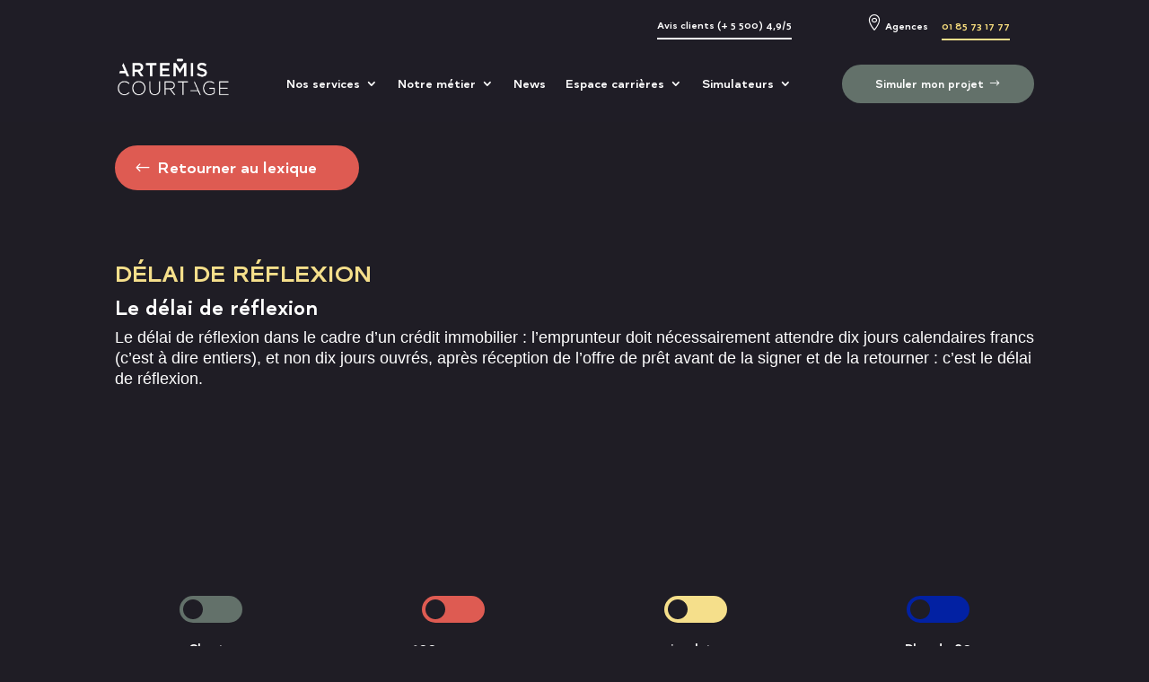

--- FILE ---
content_type: text/html; charset=UTF-8
request_url: https://artemis-courtage-preprod.com/lexique/delai-de-reflexion/
body_size: 30624
content:
<!-- This page is cached by the Hummingbird Performance plugin v3.12.0 - https://wordpress.org/plugins/hummingbird-performance/. --><!DOCTYPE html>
<html lang="fr-FR">
<head>
	<meta charset="UTF-8" />
<meta http-equiv="X-UA-Compatible" content="IE=edge">
	<link rel="pingback" href="https://artemis-courtage-preprod.com/xmlrpc.php" />

	<script type="text/javascript">
		document.documentElement.className = 'js';
	</script>

	    <script>
        var dataLayer = dataLayer || [];
    </script>
    	<script type="text/javascript">
		dataLayer.push({
            'page':{
                'type':'other-page',
                'language':'FR',
                'error':'',
                'URL':'https://artemis-courtage-preprod.com/lexique/delai-de-reflexion/',
                'environment':'testing'
            }
        });


        dataLayer.push({
            'user':{
                'id':'',
                'type':'Nouveau',
                'loginStatus':'Not logged in',
                'region':'',
            }
        });




	</script>
	
	<link rel="preconnect" href="https://fonts.gstatic.com" crossorigin /><style id="et-divi-userfonts">@font-face { font-family: "TTF Quinoa Bold"; font-display: swap;  src: url("http://artemis-courtage-preprod.com/wp-content/uploads/et-fonts/Catharsis-Fonts-Quinoa-Text-Bold.ttf") format("truetype"); }@font-face { font-family: "Quinoa"; font-display: swap;  src: url("http://artemis-courtage-preprod.com/wp-content/uploads/et-fonts/Catharsis-Fonts-Quinoa-Unicase-Regular.otf") format("opentype"); }</style><meta name='robots' content='noindex, nofollow' />
<script type="text/javascript">
			let jqueryParams=[],jQuery=function(r){return jqueryParams=[...jqueryParams,r],jQuery},$=function(r){return jqueryParams=[...jqueryParams,r],$};window.jQuery=jQuery,window.$=jQuery;let customHeadScripts=!1;jQuery.fn=jQuery.prototype={},$.fn=jQuery.prototype={},jQuery.noConflict=function(r){if(window.jQuery)return jQuery=window.jQuery,$=window.jQuery,customHeadScripts=!0,jQuery.noConflict},jQuery.ready=function(r){jqueryParams=[...jqueryParams,r]},$.ready=function(r){jqueryParams=[...jqueryParams,r]},jQuery.load=function(r){jqueryParams=[...jqueryParams,r]},$.load=function(r){jqueryParams=[...jqueryParams,r]},jQuery.fn.ready=function(r){jqueryParams=[...jqueryParams,r]},$.fn.ready=function(r){jqueryParams=[...jqueryParams,r]};</script>
	<!-- This site is optimized with the Yoast SEO plugin v24.5 - https://yoast.com/wordpress/plugins/seo/ -->
	<title>DÉLAI DE RÉFLEXION - Artémis Courtage</title>
	<meta name="description" content="Le délai de réflexion dans le cadre d&#039;un crédit immobilier : l’emprunteur doit nécessairement attendre dix jours calendaires francs et non dix jours ouvrés" />
	<meta property="og:locale" content="fr_FR" />
	<meta property="og:type" content="article" />
	<meta property="og:title" content="DÉLAI DE RÉFLEXION - Artémis Courtage" />
	<meta property="og:description" content="Le délai de réflexion dans le cadre d&#039;un crédit immobilier : l’emprunteur doit nécessairement attendre dix jours calendaires francs et non dix jours ouvrés" />
	<meta property="og:url" content="https://artemis-courtage-preprod.com/lexique/delai-de-reflexion/" />
	<meta property="og:site_name" content="Artémis Courtage" />
	<meta property="article:modified_time" content="2023-08-30T12:58:40+00:00" />
	<meta name="twitter:card" content="summary_large_image" />
	<meta name="twitter:label1" content="Durée de lecture estimée" />
	<meta name="twitter:data1" content="1 minute" />
	<script type="application/ld+json" class="yoast-schema-graph">{"@context":"https://schema.org","@graph":[{"@type":"WebPage","@id":"https://artemis-courtage-preprod.com/lexique/delai-de-reflexion/","url":"https://artemis-courtage-preprod.com/lexique/delai-de-reflexion/","name":"DÉLAI DE RÉFLEXION - Artémis Courtage","isPartOf":{"@id":"https://artemis-courtage-preprod.com/#website"},"datePublished":"2023-07-20T08:31:12+00:00","dateModified":"2023-08-30T12:58:40+00:00","description":"Le délai de réflexion dans le cadre d'un crédit immobilier : l’emprunteur doit nécessairement attendre dix jours calendaires francs et non dix jours ouvrés","breadcrumb":{"@id":"https://artemis-courtage-preprod.com/lexique/delai-de-reflexion/#breadcrumb"},"inLanguage":"fr-FR","potentialAction":[{"@type":"ReadAction","target":["https://artemis-courtage-preprod.com/lexique/delai-de-reflexion/"]}]},{"@type":"BreadcrumbList","@id":"https://artemis-courtage-preprod.com/lexique/delai-de-reflexion/#breadcrumb","itemListElement":[{"@type":"ListItem","position":1,"name":"Accueil","item":"https://artemis-courtage-preprod.com/"},{"@type":"ListItem","position":2,"name":"Lexique REDIRECTION","item":"https://artemis-courtage-preprod.com/lexique/"},{"@type":"ListItem","position":3,"name":"DÉLAI DE RÉFLEXION"}]},{"@type":"WebSite","@id":"https://artemis-courtage-preprod.com/#website","url":"https://artemis-courtage-preprod.com/","name":"Artémis Courtage","description":"Courtier et conseiller en crédit immobilier","potentialAction":[{"@type":"SearchAction","target":{"@type":"EntryPoint","urlTemplate":"https://artemis-courtage-preprod.com/?s={search_term_string}"},"query-input":{"@type":"PropertyValueSpecification","valueRequired":true,"valueName":"search_term_string"}}],"inLanguage":"fr-FR"}]}</script>
	<!-- / Yoast SEO plugin. -->


<link rel="alternate" type="application/rss+xml" title="Artémis Courtage &raquo; Flux" href="https://artemis-courtage-preprod.com/feed/" />
<link rel="alternate" type="application/rss+xml" title="Artémis Courtage &raquo; Flux des commentaires" href="https://artemis-courtage-preprod.com/comments/feed/" />
<link rel="alternate" title="oEmbed (JSON)" type="application/json+oembed" href="https://artemis-courtage-preprod.com/wp-json/oembed/1.0/embed?url=https%3A%2F%2Fartemis-courtage-preprod.com%2Flexique%2Fdelai-de-reflexion%2F" />
<link rel="alternate" title="oEmbed (XML)" type="text/xml+oembed" href="https://artemis-courtage-preprod.com/wp-json/oembed/1.0/embed?url=https%3A%2F%2Fartemis-courtage-preprod.com%2Flexique%2Fdelai-de-reflexion%2F&#038;format=xml" />
<meta content="Divi Child v.4.21.1.1689082655" name="generator"/><style id='wp-img-auto-sizes-contain-inline-css' type='text/css'>
img:is([sizes=auto i],[sizes^="auto," i]){contain-intrinsic-size:3000px 1500px}
/*# sourceURL=wp-img-auto-sizes-contain-inline-css */
</style>
<style id='cf-frontend-style-inline-css' type='text/css'>
@font-face {
	font-family: 'Muli';
	font-weight: 400;
	src: url('http://artemis-courtage-preprod.com/wp-content/uploads/2023/07/Muli-Medium.ttf') format('truetype');
}
@font-face {
	font-family: 'Quinoa Regular';
	font-weight: 400;
	font-display: auto;
	src: url('http://artemis-courtage-preprod.com/wp-content/uploads/2023/07/Catharsis-Fonts-Quinoa-Text-Bold.otf') format('OpenType');
}
@font-face {
	font-family: 'Quinoa Regular';
	font-weight: 400;
	font-display: auto;
	src: url('http://artemis-courtage-preprod.com/wp-content/uploads/2023/07/Catharsis-Fonts-Quinoa-Text-Regular.otf') format('OpenType');
}
/*# sourceURL=cf-frontend-style-inline-css */
</style>
<style id='wp-block-library-inline-css' type='text/css'>
:root{--wp-block-synced-color:#7a00df;--wp-block-synced-color--rgb:122,0,223;--wp-bound-block-color:var(--wp-block-synced-color);--wp-editor-canvas-background:#ddd;--wp-admin-theme-color:#007cba;--wp-admin-theme-color--rgb:0,124,186;--wp-admin-theme-color-darker-10:#006ba1;--wp-admin-theme-color-darker-10--rgb:0,107,160.5;--wp-admin-theme-color-darker-20:#005a87;--wp-admin-theme-color-darker-20--rgb:0,90,135;--wp-admin-border-width-focus:2px}@media (min-resolution:192dpi){:root{--wp-admin-border-width-focus:1.5px}}.wp-element-button{cursor:pointer}:root .has-very-light-gray-background-color{background-color:#eee}:root .has-very-dark-gray-background-color{background-color:#313131}:root .has-very-light-gray-color{color:#eee}:root .has-very-dark-gray-color{color:#313131}:root .has-vivid-green-cyan-to-vivid-cyan-blue-gradient-background{background:linear-gradient(135deg,#00d084,#0693e3)}:root .has-purple-crush-gradient-background{background:linear-gradient(135deg,#34e2e4,#4721fb 50%,#ab1dfe)}:root .has-hazy-dawn-gradient-background{background:linear-gradient(135deg,#faaca8,#dad0ec)}:root .has-subdued-olive-gradient-background{background:linear-gradient(135deg,#fafae1,#67a671)}:root .has-atomic-cream-gradient-background{background:linear-gradient(135deg,#fdd79a,#004a59)}:root .has-nightshade-gradient-background{background:linear-gradient(135deg,#330968,#31cdcf)}:root .has-midnight-gradient-background{background:linear-gradient(135deg,#020381,#2874fc)}:root{--wp--preset--font-size--normal:16px;--wp--preset--font-size--huge:42px}.has-regular-font-size{font-size:1em}.has-larger-font-size{font-size:2.625em}.has-normal-font-size{font-size:var(--wp--preset--font-size--normal)}.has-huge-font-size{font-size:var(--wp--preset--font-size--huge)}.has-text-align-center{text-align:center}.has-text-align-left{text-align:left}.has-text-align-right{text-align:right}.has-fit-text{white-space:nowrap!important}#end-resizable-editor-section{display:none}.aligncenter{clear:both}.items-justified-left{justify-content:flex-start}.items-justified-center{justify-content:center}.items-justified-right{justify-content:flex-end}.items-justified-space-between{justify-content:space-between}.screen-reader-text{border:0;clip-path:inset(50%);height:1px;margin:-1px;overflow:hidden;padding:0;position:absolute;width:1px;word-wrap:normal!important}.screen-reader-text:focus{background-color:#ddd;clip-path:none;color:#444;display:block;font-size:1em;height:auto;left:5px;line-height:normal;padding:15px 23px 14px;text-decoration:none;top:5px;width:auto;z-index:100000}html :where(.has-border-color){border-style:solid}html :where([style*=border-top-color]){border-top-style:solid}html :where([style*=border-right-color]){border-right-style:solid}html :where([style*=border-bottom-color]){border-bottom-style:solid}html :where([style*=border-left-color]){border-left-style:solid}html :where([style*=border-width]){border-style:solid}html :where([style*=border-top-width]){border-top-style:solid}html :where([style*=border-right-width]){border-right-style:solid}html :where([style*=border-bottom-width]){border-bottom-style:solid}html :where([style*=border-left-width]){border-left-style:solid}html :where(img[class*=wp-image-]){height:auto;max-width:100%}:where(figure){margin:0 0 1em}html :where(.is-position-sticky){--wp-admin--admin-bar--position-offset:var(--wp-admin--admin-bar--height,0px)}@media screen and (max-width:600px){html :where(.is-position-sticky){--wp-admin--admin-bar--position-offset:0px}}

/*# sourceURL=wp-block-library-inline-css */
</style><style id='global-styles-inline-css' type='text/css'>
:root{--wp--preset--aspect-ratio--square: 1;--wp--preset--aspect-ratio--4-3: 4/3;--wp--preset--aspect-ratio--3-4: 3/4;--wp--preset--aspect-ratio--3-2: 3/2;--wp--preset--aspect-ratio--2-3: 2/3;--wp--preset--aspect-ratio--16-9: 16/9;--wp--preset--aspect-ratio--9-16: 9/16;--wp--preset--color--black: #000000;--wp--preset--color--cyan-bluish-gray: #abb8c3;--wp--preset--color--white: #ffffff;--wp--preset--color--pale-pink: #f78da7;--wp--preset--color--vivid-red: #cf2e2e;--wp--preset--color--luminous-vivid-orange: #ff6900;--wp--preset--color--luminous-vivid-amber: #fcb900;--wp--preset--color--light-green-cyan: #7bdcb5;--wp--preset--color--vivid-green-cyan: #00d084;--wp--preset--color--pale-cyan-blue: #8ed1fc;--wp--preset--color--vivid-cyan-blue: #0693e3;--wp--preset--color--vivid-purple: #9b51e0;--wp--preset--gradient--vivid-cyan-blue-to-vivid-purple: linear-gradient(135deg,rgb(6,147,227) 0%,rgb(155,81,224) 100%);--wp--preset--gradient--light-green-cyan-to-vivid-green-cyan: linear-gradient(135deg,rgb(122,220,180) 0%,rgb(0,208,130) 100%);--wp--preset--gradient--luminous-vivid-amber-to-luminous-vivid-orange: linear-gradient(135deg,rgb(252,185,0) 0%,rgb(255,105,0) 100%);--wp--preset--gradient--luminous-vivid-orange-to-vivid-red: linear-gradient(135deg,rgb(255,105,0) 0%,rgb(207,46,46) 100%);--wp--preset--gradient--very-light-gray-to-cyan-bluish-gray: linear-gradient(135deg,rgb(238,238,238) 0%,rgb(169,184,195) 100%);--wp--preset--gradient--cool-to-warm-spectrum: linear-gradient(135deg,rgb(74,234,220) 0%,rgb(151,120,209) 20%,rgb(207,42,186) 40%,rgb(238,44,130) 60%,rgb(251,105,98) 80%,rgb(254,248,76) 100%);--wp--preset--gradient--blush-light-purple: linear-gradient(135deg,rgb(255,206,236) 0%,rgb(152,150,240) 100%);--wp--preset--gradient--blush-bordeaux: linear-gradient(135deg,rgb(254,205,165) 0%,rgb(254,45,45) 50%,rgb(107,0,62) 100%);--wp--preset--gradient--luminous-dusk: linear-gradient(135deg,rgb(255,203,112) 0%,rgb(199,81,192) 50%,rgb(65,88,208) 100%);--wp--preset--gradient--pale-ocean: linear-gradient(135deg,rgb(255,245,203) 0%,rgb(182,227,212) 50%,rgb(51,167,181) 100%);--wp--preset--gradient--electric-grass: linear-gradient(135deg,rgb(202,248,128) 0%,rgb(113,206,126) 100%);--wp--preset--gradient--midnight: linear-gradient(135deg,rgb(2,3,129) 0%,rgb(40,116,252) 100%);--wp--preset--font-size--small: 13px;--wp--preset--font-size--medium: 20px;--wp--preset--font-size--large: 36px;--wp--preset--font-size--x-large: 42px;--wp--preset--spacing--20: 0.44rem;--wp--preset--spacing--30: 0.67rem;--wp--preset--spacing--40: 1rem;--wp--preset--spacing--50: 1.5rem;--wp--preset--spacing--60: 2.25rem;--wp--preset--spacing--70: 3.38rem;--wp--preset--spacing--80: 5.06rem;--wp--preset--shadow--natural: 6px 6px 9px rgba(0, 0, 0, 0.2);--wp--preset--shadow--deep: 12px 12px 50px rgba(0, 0, 0, 0.4);--wp--preset--shadow--sharp: 6px 6px 0px rgba(0, 0, 0, 0.2);--wp--preset--shadow--outlined: 6px 6px 0px -3px rgb(255, 255, 255), 6px 6px rgb(0, 0, 0);--wp--preset--shadow--crisp: 6px 6px 0px rgb(0, 0, 0);}:root { --wp--style--global--content-size: 823px;--wp--style--global--wide-size: 1080px; }:where(body) { margin: 0; }.wp-site-blocks > .alignleft { float: left; margin-right: 2em; }.wp-site-blocks > .alignright { float: right; margin-left: 2em; }.wp-site-blocks > .aligncenter { justify-content: center; margin-left: auto; margin-right: auto; }:where(.is-layout-flex){gap: 0.5em;}:where(.is-layout-grid){gap: 0.5em;}.is-layout-flow > .alignleft{float: left;margin-inline-start: 0;margin-inline-end: 2em;}.is-layout-flow > .alignright{float: right;margin-inline-start: 2em;margin-inline-end: 0;}.is-layout-flow > .aligncenter{margin-left: auto !important;margin-right: auto !important;}.is-layout-constrained > .alignleft{float: left;margin-inline-start: 0;margin-inline-end: 2em;}.is-layout-constrained > .alignright{float: right;margin-inline-start: 2em;margin-inline-end: 0;}.is-layout-constrained > .aligncenter{margin-left: auto !important;margin-right: auto !important;}.is-layout-constrained > :where(:not(.alignleft):not(.alignright):not(.alignfull)){max-width: var(--wp--style--global--content-size);margin-left: auto !important;margin-right: auto !important;}.is-layout-constrained > .alignwide{max-width: var(--wp--style--global--wide-size);}body .is-layout-flex{display: flex;}.is-layout-flex{flex-wrap: wrap;align-items: center;}.is-layout-flex > :is(*, div){margin: 0;}body .is-layout-grid{display: grid;}.is-layout-grid > :is(*, div){margin: 0;}body{padding-top: 0px;padding-right: 0px;padding-bottom: 0px;padding-left: 0px;}a:where(:not(.wp-element-button)){text-decoration: underline;}:root :where(.wp-element-button, .wp-block-button__link){background-color: #32373c;border-width: 0;color: #fff;font-family: inherit;font-size: inherit;font-style: inherit;font-weight: inherit;letter-spacing: inherit;line-height: inherit;padding-top: calc(0.667em + 2px);padding-right: calc(1.333em + 2px);padding-bottom: calc(0.667em + 2px);padding-left: calc(1.333em + 2px);text-decoration: none;text-transform: inherit;}.has-black-color{color: var(--wp--preset--color--black) !important;}.has-cyan-bluish-gray-color{color: var(--wp--preset--color--cyan-bluish-gray) !important;}.has-white-color{color: var(--wp--preset--color--white) !important;}.has-pale-pink-color{color: var(--wp--preset--color--pale-pink) !important;}.has-vivid-red-color{color: var(--wp--preset--color--vivid-red) !important;}.has-luminous-vivid-orange-color{color: var(--wp--preset--color--luminous-vivid-orange) !important;}.has-luminous-vivid-amber-color{color: var(--wp--preset--color--luminous-vivid-amber) !important;}.has-light-green-cyan-color{color: var(--wp--preset--color--light-green-cyan) !important;}.has-vivid-green-cyan-color{color: var(--wp--preset--color--vivid-green-cyan) !important;}.has-pale-cyan-blue-color{color: var(--wp--preset--color--pale-cyan-blue) !important;}.has-vivid-cyan-blue-color{color: var(--wp--preset--color--vivid-cyan-blue) !important;}.has-vivid-purple-color{color: var(--wp--preset--color--vivid-purple) !important;}.has-black-background-color{background-color: var(--wp--preset--color--black) !important;}.has-cyan-bluish-gray-background-color{background-color: var(--wp--preset--color--cyan-bluish-gray) !important;}.has-white-background-color{background-color: var(--wp--preset--color--white) !important;}.has-pale-pink-background-color{background-color: var(--wp--preset--color--pale-pink) !important;}.has-vivid-red-background-color{background-color: var(--wp--preset--color--vivid-red) !important;}.has-luminous-vivid-orange-background-color{background-color: var(--wp--preset--color--luminous-vivid-orange) !important;}.has-luminous-vivid-amber-background-color{background-color: var(--wp--preset--color--luminous-vivid-amber) !important;}.has-light-green-cyan-background-color{background-color: var(--wp--preset--color--light-green-cyan) !important;}.has-vivid-green-cyan-background-color{background-color: var(--wp--preset--color--vivid-green-cyan) !important;}.has-pale-cyan-blue-background-color{background-color: var(--wp--preset--color--pale-cyan-blue) !important;}.has-vivid-cyan-blue-background-color{background-color: var(--wp--preset--color--vivid-cyan-blue) !important;}.has-vivid-purple-background-color{background-color: var(--wp--preset--color--vivid-purple) !important;}.has-black-border-color{border-color: var(--wp--preset--color--black) !important;}.has-cyan-bluish-gray-border-color{border-color: var(--wp--preset--color--cyan-bluish-gray) !important;}.has-white-border-color{border-color: var(--wp--preset--color--white) !important;}.has-pale-pink-border-color{border-color: var(--wp--preset--color--pale-pink) !important;}.has-vivid-red-border-color{border-color: var(--wp--preset--color--vivid-red) !important;}.has-luminous-vivid-orange-border-color{border-color: var(--wp--preset--color--luminous-vivid-orange) !important;}.has-luminous-vivid-amber-border-color{border-color: var(--wp--preset--color--luminous-vivid-amber) !important;}.has-light-green-cyan-border-color{border-color: var(--wp--preset--color--light-green-cyan) !important;}.has-vivid-green-cyan-border-color{border-color: var(--wp--preset--color--vivid-green-cyan) !important;}.has-pale-cyan-blue-border-color{border-color: var(--wp--preset--color--pale-cyan-blue) !important;}.has-vivid-cyan-blue-border-color{border-color: var(--wp--preset--color--vivid-cyan-blue) !important;}.has-vivid-purple-border-color{border-color: var(--wp--preset--color--vivid-purple) !important;}.has-vivid-cyan-blue-to-vivid-purple-gradient-background{background: var(--wp--preset--gradient--vivid-cyan-blue-to-vivid-purple) !important;}.has-light-green-cyan-to-vivid-green-cyan-gradient-background{background: var(--wp--preset--gradient--light-green-cyan-to-vivid-green-cyan) !important;}.has-luminous-vivid-amber-to-luminous-vivid-orange-gradient-background{background: var(--wp--preset--gradient--luminous-vivid-amber-to-luminous-vivid-orange) !important;}.has-luminous-vivid-orange-to-vivid-red-gradient-background{background: var(--wp--preset--gradient--luminous-vivid-orange-to-vivid-red) !important;}.has-very-light-gray-to-cyan-bluish-gray-gradient-background{background: var(--wp--preset--gradient--very-light-gray-to-cyan-bluish-gray) !important;}.has-cool-to-warm-spectrum-gradient-background{background: var(--wp--preset--gradient--cool-to-warm-spectrum) !important;}.has-blush-light-purple-gradient-background{background: var(--wp--preset--gradient--blush-light-purple) !important;}.has-blush-bordeaux-gradient-background{background: var(--wp--preset--gradient--blush-bordeaux) !important;}.has-luminous-dusk-gradient-background{background: var(--wp--preset--gradient--luminous-dusk) !important;}.has-pale-ocean-gradient-background{background: var(--wp--preset--gradient--pale-ocean) !important;}.has-electric-grass-gradient-background{background: var(--wp--preset--gradient--electric-grass) !important;}.has-midnight-gradient-background{background: var(--wp--preset--gradient--midnight) !important;}.has-small-font-size{font-size: var(--wp--preset--font-size--small) !important;}.has-medium-font-size{font-size: var(--wp--preset--font-size--medium) !important;}.has-large-font-size{font-size: var(--wp--preset--font-size--large) !important;}.has-x-large-font-size{font-size: var(--wp--preset--font-size--x-large) !important;}
/*# sourceURL=global-styles-inline-css */
</style>

<link rel='stylesheet' id='awsm-jobs-general-css' href='https://artemis-courtage-preprod.com/wp-content/plugins/wp-job-openings/assets/css/general.min.css' type='text/css' media='all' />
<link rel='stylesheet' id='awsm-jobs-style-css' href='https://artemis-courtage-preprod.com/wp-content/plugins/wp-job-openings/assets/css/style.min.css' type='text/css' media='all' />
<link rel='stylesheet' id='uaf_client_css-css' href='https://artemis-courtage-preprod.com/wp-content/uploads/useanyfont/uaf.css' type='text/css' media='all' />
<style id='divi-style-parent-inline-inline-css' type='text/css'>
/*!
Theme Name: Divi
Theme URI: http://www.elegantthemes.com/gallery/divi/
Version: 4.21.1
Description: Smart. Flexible. Beautiful. Divi is the most powerful theme in our collection.
Author: Elegant Themes
Author URI: http://www.elegantthemes.com
License: GNU General Public License v2
License URI: http://www.gnu.org/licenses/gpl-2.0.html
*/

a,abbr,acronym,address,applet,b,big,blockquote,body,center,cite,code,dd,del,dfn,div,dl,dt,em,fieldset,font,form,h1,h2,h3,h4,h5,h6,html,i,iframe,img,ins,kbd,label,legend,li,object,ol,p,pre,q,s,samp,small,span,strike,strong,sub,sup,tt,u,ul,var{margin:0;padding:0;border:0;outline:0;font-size:100%;-ms-text-size-adjust:100%;-webkit-text-size-adjust:100%;vertical-align:baseline;background:transparent}body{line-height:1}ol,ul{list-style:none}blockquote,q{quotes:none}blockquote:after,blockquote:before,q:after,q:before{content:"";content:none}blockquote{margin:20px 0 30px;border-left:5px solid;padding-left:20px}:focus{outline:0}del{text-decoration:line-through}pre{overflow:auto;padding:10px}figure{margin:0}table{border-collapse:collapse;border-spacing:0}article,aside,footer,header,hgroup,nav,section{display:block}body{font-family:Open Sans,Arial,sans-serif;font-size:14px;color:#666;background-color:#fff;line-height:1.7em;font-weight:500;-webkit-font-smoothing:antialiased;-moz-osx-font-smoothing:grayscale}body.page-template-page-template-blank-php #page-container{padding-top:0!important}body.et_cover_background{background-size:cover!important;background-position:top!important;background-repeat:no-repeat!important;background-attachment:fixed}a{color:#2ea3f2}a,a:hover{text-decoration:none}p{padding-bottom:1em}p:not(.has-background):last-of-type{padding-bottom:0}p.et_normal_padding{padding-bottom:1em}strong{font-weight:700}cite,em,i{font-style:italic}code,pre{font-family:Courier New,monospace;margin-bottom:10px}ins{text-decoration:none}sub,sup{height:0;line-height:1;position:relative;vertical-align:baseline}sup{bottom:.8em}sub{top:.3em}dl{margin:0 0 1.5em}dl dt{font-weight:700}dd{margin-left:1.5em}blockquote p{padding-bottom:0}embed,iframe,object,video{max-width:100%}h1,h2,h3,h4,h5,h6{color:#333;padding-bottom:10px;line-height:1em;font-weight:500}h1 a,h2 a,h3 a,h4 a,h5 a,h6 a{color:inherit}h1{font-size:30px}h2{font-size:26px}h3{font-size:22px}h4{font-size:18px}h5{font-size:16px}h6{font-size:14px}input{-webkit-appearance:none}input[type=checkbox]{-webkit-appearance:checkbox}input[type=radio]{-webkit-appearance:radio}input.text,input.title,input[type=email],input[type=password],input[type=tel],input[type=text],select,textarea{background-color:#fff;border:1px solid #bbb;padding:2px;color:#4e4e4e}input.text:focus,input.title:focus,input[type=text]:focus,select:focus,textarea:focus{border-color:#2d3940;color:#3e3e3e}input.text,input.title,input[type=text],select,textarea{margin:0}textarea{padding:4px}button,input,select,textarea{font-family:inherit}img{max-width:100%;height:auto}.clear{clear:both}br.clear{margin:0;padding:0}.pagination{clear:both}#et_search_icon:hover,.et-social-icon a:hover,.et_password_protected_form .et_submit_button,.form-submit .et_pb_buttontton.alt.disabled,.nav-single a,.posted_in a{color:#2ea3f2}.et-search-form,blockquote{border-color:#2ea3f2}#main-content{background-color:#fff}.container{width:80%;max-width:1080px;margin:auto;position:relative}body:not(.et-tb) #main-content .container,body:not(.et-tb-has-header) #main-content .container{padding-top:58px}.et_full_width_page #main-content .container:before{display:none}.main_title{margin-bottom:20px}.et_password_protected_form .et_submit_button:hover,.form-submit .et_pb_button:hover{background:rgba(0,0,0,.05)}.et_button_icon_visible .et_pb_button{padding-right:2em;padding-left:.7em}.et_button_icon_visible .et_pb_button:after{opacity:1;margin-left:0}.et_button_left .et_pb_button:hover:after{left:.15em}.et_button_left .et_pb_button:after{margin-left:0;left:1em}.et_button_icon_visible.et_button_left .et_pb_button,.et_button_left .et_pb_button:hover,.et_button_left .et_pb_module .et_pb_button:hover{padding-left:2em;padding-right:.7em}.et_button_icon_visible.et_button_left .et_pb_button:after,.et_button_left .et_pb_button:hover:after{left:.15em}.et_password_protected_form .et_submit_button:hover,.form-submit .et_pb_button:hover{padding:.3em 1em}.et_button_no_icon .et_pb_button:after{display:none}.et_button_no_icon.et_button_icon_visible.et_button_left .et_pb_button,.et_button_no_icon.et_button_left .et_pb_button:hover,.et_button_no_icon .et_pb_button,.et_button_no_icon .et_pb_button:hover{padding:.3em 1em!important}.et_button_custom_icon .et_pb_button:after{line-height:1.7em}.et_button_custom_icon.et_button_icon_visible .et_pb_button:after,.et_button_custom_icon .et_pb_button:hover:after{margin-left:.3em}#left-area .post_format-post-format-gallery .wp-block-gallery:first-of-type{padding:0;margin-bottom:-16px}.entry-content table:not(.variations){border:1px solid #eee;margin:0 0 15px;text-align:left;width:100%}.entry-content thead th,.entry-content tr th{color:#555;font-weight:700;padding:9px 24px}.entry-content tr td{border-top:1px solid #eee;padding:6px 24px}#left-area ul,.entry-content ul,.et-l--body ul,.et-l--footer ul,.et-l--header ul{list-style-type:disc;padding:0 0 23px 1em;line-height:26px}#left-area ol,.entry-content ol,.et-l--body ol,.et-l--footer ol,.et-l--header ol{list-style-type:decimal;list-style-position:inside;padding:0 0 23px;line-height:26px}#left-area ul li ul,.entry-content ul li ol{padding:2px 0 2px 20px}#left-area ol li ul,.entry-content ol li ol,.et-l--body ol li ol,.et-l--footer ol li ol,.et-l--header ol li ol{padding:2px 0 2px 35px}#left-area ul.wp-block-gallery{display:-webkit-box;display:-ms-flexbox;display:flex;-ms-flex-wrap:wrap;flex-wrap:wrap;list-style-type:none;padding:0}#left-area ul.products{padding:0!important;line-height:1.7!important;list-style:none!important}.gallery-item a{display:block}.gallery-caption,.gallery-item a{width:90%}#wpadminbar{z-index:100001}#left-area .post-meta{font-size:14px;padding-bottom:15px}#left-area .post-meta a{text-decoration:none;color:#666}#left-area .et_featured_image{padding-bottom:7px}.single .post{padding-bottom:25px}body.single .et_audio_content{margin-bottom:-6px}.nav-single a{text-decoration:none;color:#2ea3f2;font-size:14px;font-weight:400}.nav-previous{float:left}.nav-next{float:right}.et_password_protected_form p input{background-color:#eee;border:none!important;width:100%!important;border-radius:0!important;font-size:14px;color:#999!important;padding:16px!important;-webkit-box-sizing:border-box;box-sizing:border-box}.et_password_protected_form label{display:none}.et_password_protected_form .et_submit_button{font-family:inherit;display:block;float:right;margin:8px auto 0;cursor:pointer}.post-password-required p.nocomments.container{max-width:100%}.post-password-required p.nocomments.container:before{display:none}.aligncenter,div.post .new-post .aligncenter{display:block;margin-left:auto;margin-right:auto}.wp-caption{border:1px solid #ddd;text-align:center;background-color:#f3f3f3;margin-bottom:10px;max-width:96%;padding:8px}.wp-caption.alignleft{margin:0 30px 20px 0}.wp-caption.alignright{margin:0 0 20px 30px}.wp-caption img{margin:0;padding:0;border:0}.wp-caption p.wp-caption-text{font-size:12px;padding:0 4px 5px;margin:0}.alignright{float:right}.alignleft{float:left}img.alignleft{display:inline;float:left;margin-right:15px}img.alignright{display:inline;float:right;margin-left:15px}.page.et_pb_pagebuilder_layout #main-content{background-color:transparent}body #main-content .et_builder_inner_content>h1,body #main-content .et_builder_inner_content>h2,body #main-content .et_builder_inner_content>h3,body #main-content .et_builder_inner_content>h4,body #main-content .et_builder_inner_content>h5,body #main-content .et_builder_inner_content>h6{line-height:1.4em}body #main-content .et_builder_inner_content>p{line-height:1.7em}.wp-block-pullquote{margin:20px 0 30px}.wp-block-pullquote.has-background blockquote{border-left:none}.wp-block-group.has-background{padding:1.5em 1.5em .5em}@media (min-width:981px){#left-area{width:79.125%;padding-bottom:23px}#main-content .container:before{content:"";position:absolute;top:0;height:100%;width:1px;background-color:#e2e2e2}.et_full_width_page #left-area,.et_no_sidebar #left-area{float:none;width:100%!important}.et_full_width_page #left-area{padding-bottom:0}.et_no_sidebar #main-content .container:before{display:none}}@media (max-width:980px){#page-container{padding-top:80px}.et-tb #page-container,.et-tb-has-header #page-container{padding-top:0!important}#left-area,#sidebar{width:100%!important}#main-content .container:before{display:none!important}.et_full_width_page .et_gallery_item:nth-child(4n+1){clear:none}}@media print{#page-container{padding-top:0!important}}#wp-admin-bar-et-use-visual-builder a:before{font-family:ETmodules!important;content:"\e625";font-size:30px!important;width:28px;margin-top:-3px;color:#974df3!important}#wp-admin-bar-et-use-visual-builder:hover a:before{color:#fff!important}#wp-admin-bar-et-use-visual-builder:hover a,#wp-admin-bar-et-use-visual-builder a:hover{transition:background-color .5s ease;-webkit-transition:background-color .5s ease;-moz-transition:background-color .5s ease;background-color:#7e3bd0!important;color:#fff!important}* html .clearfix,:first-child+html .clearfix{zoom:1}.iphone .et_pb_section_video_bg video::-webkit-media-controls-start-playback-button{display:none!important;-webkit-appearance:none}.et_mobile_device .et_pb_section_parallax .et_pb_parallax_css{background-attachment:scroll}.et-social-facebook a.icon:before{content:"\e093"}.et-social-twitter a.icon:before{content:"\e094"}.et-social-google-plus a.icon:before{content:"\e096"}.et-social-instagram a.icon:before{content:"\e09a"}.et-social-rss a.icon:before{content:"\e09e"}.ai1ec-single-event:after{content:" ";display:table;clear:both}.evcal_event_details .evcal_evdata_cell .eventon_details_shading_bot.eventon_details_shading_bot{z-index:3}.wp-block-divi-layout{margin-bottom:1em}*{-webkit-box-sizing:border-box;box-sizing:border-box}#et-info-email:before,#et-info-phone:before,#et_search_icon:before,.comment-reply-link:after,.et-cart-info span:before,.et-pb-arrow-next:before,.et-pb-arrow-prev:before,.et-social-icon a:before,.et_audio_container .mejs-playpause-button button:before,.et_audio_container .mejs-volume-button button:before,.et_overlay:before,.et_password_protected_form .et_submit_button:after,.et_pb_button:after,.et_pb_contact_reset:after,.et_pb_contact_submit:after,.et_pb_font_icon:before,.et_pb_newsletter_button:after,.et_pb_pricing_table_button:after,.et_pb_promo_button:after,.et_pb_testimonial:before,.et_pb_toggle_title:before,.form-submit .et_pb_button:after,.mobile_menu_bar:before,a.et_pb_more_button:after{font-family:ETmodules!important;speak:none;font-style:normal;font-weight:400;-webkit-font-feature-settings:normal;font-feature-settings:normal;font-variant:normal;text-transform:none;line-height:1;-webkit-font-smoothing:antialiased;-moz-osx-font-smoothing:grayscale;text-shadow:0 0;direction:ltr}.et-pb-icon,.et_pb_custom_button_icon.et_pb_button:after,.et_pb_login .et_pb_custom_button_icon.et_pb_button:after,.et_pb_woo_custom_button_icon .button.et_pb_custom_button_icon.et_pb_button:after,.et_pb_woo_custom_button_icon .button.et_pb_custom_button_icon.et_pb_button:hover:after{content:attr(data-icon)}.et-pb-icon{font-family:ETmodules;speak:none;font-weight:400;-webkit-font-feature-settings:normal;font-feature-settings:normal;font-variant:normal;text-transform:none;line-height:1;-webkit-font-smoothing:antialiased;font-size:96px;font-style:normal;display:inline-block;-webkit-box-sizing:border-box;box-sizing:border-box;direction:ltr}#et-ajax-saving{display:none;-webkit-transition:background .3s,-webkit-box-shadow .3s;transition:background .3s,-webkit-box-shadow .3s;transition:background .3s,box-shadow .3s;transition:background .3s,box-shadow .3s,-webkit-box-shadow .3s;-webkit-box-shadow:rgba(0,139,219,.247059) 0 0 60px;box-shadow:0 0 60px rgba(0,139,219,.247059);position:fixed;top:50%;left:50%;width:50px;height:50px;background:#fff;border-radius:50px;margin:-25px 0 0 -25px;z-index:999999;text-align:center}#et-ajax-saving img{margin:9px}.et-safe-mode-indicator,.et-safe-mode-indicator:focus,.et-safe-mode-indicator:hover{-webkit-box-shadow:0 5px 10px rgba(41,196,169,.15);box-shadow:0 5px 10px rgba(41,196,169,.15);background:#29c4a9;color:#fff;font-size:14px;font-weight:600;padding:12px;line-height:16px;border-radius:3px;position:fixed;bottom:30px;right:30px;z-index:999999;text-decoration:none;font-family:Open Sans,sans-serif;-webkit-font-smoothing:antialiased;-moz-osx-font-smoothing:grayscale}.et_pb_button{font-size:20px;font-weight:500;padding:.3em 1em;line-height:1.7em!important;background-color:transparent;background-size:cover;background-position:50%;background-repeat:no-repeat;border:2px solid;border-radius:3px;-webkit-transition-duration:.2s;transition-duration:.2s;-webkit-transition-property:all!important;transition-property:all!important}.et_pb_button,.et_pb_button_inner{position:relative}.et_pb_button:hover,.et_pb_module .et_pb_button:hover{border:2px solid transparent;padding:.3em 2em .3em .7em}.et_pb_button:hover{background-color:hsla(0,0%,100%,.2)}.et_pb_bg_layout_light.et_pb_button:hover,.et_pb_bg_layout_light .et_pb_button:hover{background-color:rgba(0,0,0,.05)}.et_pb_button:after,.et_pb_button:before{font-size:32px;line-height:1em;content:"\35";opacity:0;position:absolute;margin-left:-1em;-webkit-transition:all .2s;transition:all .2s;text-transform:none;-webkit-font-feature-settings:"kern" off;font-feature-settings:"kern" off;font-variant:none;font-style:normal;font-weight:400;text-shadow:none}.et_pb_button.et_hover_enabled:hover:after,.et_pb_button.et_pb_hovered:hover:after{-webkit-transition:none!important;transition:none!important}.et_pb_button:before{display:none}.et_pb_button:hover:after{opacity:1;margin-left:0}.et_pb_column_1_3 h1,.et_pb_column_1_4 h1,.et_pb_column_1_5 h1,.et_pb_column_1_6 h1,.et_pb_column_2_5 h1{font-size:26px}.et_pb_column_1_3 h2,.et_pb_column_1_4 h2,.et_pb_column_1_5 h2,.et_pb_column_1_6 h2,.et_pb_column_2_5 h2{font-size:23px}.et_pb_column_1_3 h3,.et_pb_column_1_4 h3,.et_pb_column_1_5 h3,.et_pb_column_1_6 h3,.et_pb_column_2_5 h3{font-size:20px}.et_pb_column_1_3 h4,.et_pb_column_1_4 h4,.et_pb_column_1_5 h4,.et_pb_column_1_6 h4,.et_pb_column_2_5 h4{font-size:18px}.et_pb_column_1_3 h5,.et_pb_column_1_4 h5,.et_pb_column_1_5 h5,.et_pb_column_1_6 h5,.et_pb_column_2_5 h5{font-size:16px}.et_pb_column_1_3 h6,.et_pb_column_1_4 h6,.et_pb_column_1_5 h6,.et_pb_column_1_6 h6,.et_pb_column_2_5 h6{font-size:15px}.et_pb_bg_layout_dark,.et_pb_bg_layout_dark h1,.et_pb_bg_layout_dark h2,.et_pb_bg_layout_dark h3,.et_pb_bg_layout_dark h4,.et_pb_bg_layout_dark h5,.et_pb_bg_layout_dark h6{color:#fff!important}.et_pb_module.et_pb_text_align_left{text-align:left}.et_pb_module.et_pb_text_align_center{text-align:center}.et_pb_module.et_pb_text_align_right{text-align:right}.et_pb_module.et_pb_text_align_justified{text-align:justify}.clearfix:after{visibility:hidden;display:block;font-size:0;content:" ";clear:both;height:0}.et_pb_bg_layout_light .et_pb_more_button{color:#2ea3f2}.et_builder_inner_content{position:relative;z-index:1}header .et_builder_inner_content{z-index:2}.et_pb_css_mix_blend_mode_passthrough{mix-blend-mode:unset!important}.et_pb_image_container{margin:-20px -20px 29px}.et_pb_module_inner{position:relative}.et_hover_enabled_preview{z-index:2}.et_hover_enabled:hover{position:relative;z-index:2}.et_pb_all_tabs,.et_pb_module,.et_pb_posts_nav a,.et_pb_tab,.et_pb_with_background{position:relative;background-size:cover;background-position:50%;background-repeat:no-repeat}.et_pb_background_mask,.et_pb_background_pattern{bottom:0;left:0;position:absolute;right:0;top:0}.et_pb_background_mask{background-size:calc(100% + 2px) calc(100% + 2px);background-repeat:no-repeat;background-position:50%;overflow:hidden}.et_pb_background_pattern{background-position:0 0;background-repeat:repeat}.et_pb_with_border{position:relative;border:0 solid #333}.post-password-required .et_pb_row{padding:0;width:100%}.post-password-required .et_password_protected_form{min-height:0}body.et_pb_pagebuilder_layout.et_pb_show_title .post-password-required .et_password_protected_form h1,body:not(.et_pb_pagebuilder_layout) .post-password-required .et_password_protected_form h1{display:none}.et_pb_no_bg{padding:0!important}.et_overlay.et_pb_inline_icon:before,.et_pb_inline_icon:before{content:attr(data-icon)}.et_pb_more_button{color:inherit;text-shadow:none;text-decoration:none;display:inline-block;margin-top:20px}.et_parallax_bg_wrap{overflow:hidden;position:absolute;top:0;right:0;bottom:0;left:0}.et_parallax_bg{background-repeat:no-repeat;background-position:top;background-size:cover;position:absolute;bottom:0;left:0;width:100%;height:100%;display:block}.et_parallax_bg.et_parallax_bg__hover,.et_parallax_bg.et_parallax_bg_phone,.et_parallax_bg.et_parallax_bg_tablet,.et_parallax_gradient.et_parallax_gradient__hover,.et_parallax_gradient.et_parallax_gradient_phone,.et_parallax_gradient.et_parallax_gradient_tablet,.et_pb_section_parallax_hover:hover .et_parallax_bg:not(.et_parallax_bg__hover),.et_pb_section_parallax_hover:hover .et_parallax_gradient:not(.et_parallax_gradient__hover){display:none}.et_pb_section_parallax_hover:hover .et_parallax_bg.et_parallax_bg__hover,.et_pb_section_parallax_hover:hover .et_parallax_gradient.et_parallax_gradient__hover{display:block}.et_parallax_gradient{bottom:0;display:block;left:0;position:absolute;right:0;top:0}.et_pb_module.et_pb_section_parallax,.et_pb_posts_nav a.et_pb_section_parallax,.et_pb_tab.et_pb_section_parallax{position:relative}.et_pb_section_parallax .et_pb_parallax_css,.et_pb_slides .et_parallax_bg.et_pb_parallax_css{background-attachment:fixed}body.et-bfb .et_pb_section_parallax .et_pb_parallax_css,body.et-bfb .et_pb_slides .et_parallax_bg.et_pb_parallax_css{background-attachment:scroll;bottom:auto}.et_pb_section_parallax.et_pb_column .et_pb_module,.et_pb_section_parallax.et_pb_row .et_pb_column,.et_pb_section_parallax.et_pb_row .et_pb_module{z-index:9;position:relative}.et_pb_more_button:hover:after{opacity:1;margin-left:0}.et_pb_preload .et_pb_section_video_bg,.et_pb_preload>div{visibility:hidden}.et_pb_preload,.et_pb_section.et_pb_section_video.et_pb_preload{position:relative;background:#464646!important}.et_pb_preload:before{content:"";position:absolute;top:50%;left:50%;background:url(https://artemis-courtage-preprod.com/wp-content/themes/Divi-2/includes/builder/styles/images/preloader.gif) no-repeat;border-radius:32px;width:32px;height:32px;margin:-16px 0 0 -16px}.box-shadow-overlay{position:absolute;top:0;left:0;width:100%;height:100%;z-index:10;pointer-events:none}.et_pb_section>.box-shadow-overlay~.et_pb_row{z-index:11}body.safari .section_has_divider{will-change:transform}.et_pb_row>.box-shadow-overlay{z-index:8}.has-box-shadow-overlay{position:relative}.et_clickable{cursor:pointer}.screen-reader-text{border:0;clip:rect(1px,1px,1px,1px);-webkit-clip-path:inset(50%);clip-path:inset(50%);height:1px;margin:-1px;overflow:hidden;padding:0;position:absolute!important;width:1px;word-wrap:normal!important}.et_multi_view_hidden,.et_multi_view_hidden_image{display:none!important}@keyframes multi-view-image-fade{0%{opacity:0}10%{opacity:.1}20%{opacity:.2}30%{opacity:.3}40%{opacity:.4}50%{opacity:.5}60%{opacity:.6}70%{opacity:.7}80%{opacity:.8}90%{opacity:.9}to{opacity:1}}.et_multi_view_image__loading{visibility:hidden}.et_multi_view_image__loaded{-webkit-animation:multi-view-image-fade .5s;animation:multi-view-image-fade .5s}#et-pb-motion-effects-offset-tracker{visibility:hidden!important;opacity:0;position:absolute;top:0;left:0}.et-pb-before-scroll-animation{opacity:0}header.et-l.et-l--header:after{clear:both;display:block;content:""}.et_pb_module{-webkit-animation-timing-function:linear;animation-timing-function:linear;-webkit-animation-duration:.2s;animation-duration:.2s}@-webkit-keyframes fadeBottom{0%{opacity:0;-webkit-transform:translateY(10%);transform:translateY(10%)}to{opacity:1;-webkit-transform:translateY(0);transform:translateY(0)}}@keyframes fadeBottom{0%{opacity:0;-webkit-transform:translateY(10%);transform:translateY(10%)}to{opacity:1;-webkit-transform:translateY(0);transform:translateY(0)}}@-webkit-keyframes fadeLeft{0%{opacity:0;-webkit-transform:translateX(-10%);transform:translateX(-10%)}to{opacity:1;-webkit-transform:translateX(0);transform:translateX(0)}}@keyframes fadeLeft{0%{opacity:0;-webkit-transform:translateX(-10%);transform:translateX(-10%)}to{opacity:1;-webkit-transform:translateX(0);transform:translateX(0)}}@-webkit-keyframes fadeRight{0%{opacity:0;-webkit-transform:translateX(10%);transform:translateX(10%)}to{opacity:1;-webkit-transform:translateX(0);transform:translateX(0)}}@keyframes fadeRight{0%{opacity:0;-webkit-transform:translateX(10%);transform:translateX(10%)}to{opacity:1;-webkit-transform:translateX(0);transform:translateX(0)}}@-webkit-keyframes fadeTop{0%{opacity:0;-webkit-transform:translateY(-10%);transform:translateY(-10%)}to{opacity:1;-webkit-transform:translateX(0);transform:translateX(0)}}@keyframes fadeTop{0%{opacity:0;-webkit-transform:translateY(-10%);transform:translateY(-10%)}to{opacity:1;-webkit-transform:translateX(0);transform:translateX(0)}}@-webkit-keyframes fadeIn{0%{opacity:0}to{opacity:1}}@keyframes fadeIn{0%{opacity:0}to{opacity:1}}.et-waypoint:not(.et_pb_counters){opacity:0}@media (min-width:981px){.et_pb_section.et_section_specialty div.et_pb_row .et_pb_column .et_pb_column .et_pb_module.et-last-child,.et_pb_section.et_section_specialty div.et_pb_row .et_pb_column .et_pb_column .et_pb_module:last-child,.et_pb_section.et_section_specialty div.et_pb_row .et_pb_column .et_pb_row_inner .et_pb_column .et_pb_module.et-last-child,.et_pb_section.et_section_specialty div.et_pb_row .et_pb_column .et_pb_row_inner .et_pb_column .et_pb_module:last-child,.et_pb_section div.et_pb_row .et_pb_column .et_pb_module.et-last-child,.et_pb_section div.et_pb_row .et_pb_column .et_pb_module:last-child{margin-bottom:0}}@media (max-width:980px){.et_overlay.et_pb_inline_icon_tablet:before,.et_pb_inline_icon_tablet:before{content:attr(data-icon-tablet)}.et_parallax_bg.et_parallax_bg_tablet_exist,.et_parallax_gradient.et_parallax_gradient_tablet_exist{display:none}.et_parallax_bg.et_parallax_bg_tablet,.et_parallax_gradient.et_parallax_gradient_tablet{display:block}.et_pb_column .et_pb_module{margin-bottom:30px}.et_pb_row .et_pb_column .et_pb_module.et-last-child,.et_pb_row .et_pb_column .et_pb_module:last-child,.et_section_specialty .et_pb_row .et_pb_column .et_pb_module.et-last-child,.et_section_specialty .et_pb_row .et_pb_column .et_pb_module:last-child{margin-bottom:0}.et_pb_more_button{display:inline-block!important}.et_pb_bg_layout_light_tablet.et_pb_button,.et_pb_bg_layout_light_tablet.et_pb_module.et_pb_button,.et_pb_bg_layout_light_tablet .et_pb_more_button{color:#2ea3f2}.et_pb_bg_layout_light_tablet .et_pb_forgot_password a{color:#666}.et_pb_bg_layout_light_tablet h1,.et_pb_bg_layout_light_tablet h2,.et_pb_bg_layout_light_tablet h3,.et_pb_bg_layout_light_tablet h4,.et_pb_bg_layout_light_tablet h5,.et_pb_bg_layout_light_tablet h6{color:#333!important}.et_pb_module .et_pb_bg_layout_light_tablet.et_pb_button{color:#2ea3f2!important}.et_pb_bg_layout_light_tablet{color:#666!important}.et_pb_bg_layout_dark_tablet,.et_pb_bg_layout_dark_tablet h1,.et_pb_bg_layout_dark_tablet h2,.et_pb_bg_layout_dark_tablet h3,.et_pb_bg_layout_dark_tablet h4,.et_pb_bg_layout_dark_tablet h5,.et_pb_bg_layout_dark_tablet h6{color:#fff!important}.et_pb_bg_layout_dark_tablet.et_pb_button,.et_pb_bg_layout_dark_tablet.et_pb_module.et_pb_button,.et_pb_bg_layout_dark_tablet .et_pb_more_button{color:inherit}.et_pb_bg_layout_dark_tablet .et_pb_forgot_password a{color:#fff}.et_pb_module.et_pb_text_align_left-tablet{text-align:left}.et_pb_module.et_pb_text_align_center-tablet{text-align:center}.et_pb_module.et_pb_text_align_right-tablet{text-align:right}.et_pb_module.et_pb_text_align_justified-tablet{text-align:justify}}@media (max-width:767px){.et_pb_more_button{display:inline-block!important}.et_overlay.et_pb_inline_icon_phone:before,.et_pb_inline_icon_phone:before{content:attr(data-icon-phone)}.et_parallax_bg.et_parallax_bg_phone_exist,.et_parallax_gradient.et_parallax_gradient_phone_exist{display:none}.et_parallax_bg.et_parallax_bg_phone,.et_parallax_gradient.et_parallax_gradient_phone{display:block}.et-hide-mobile{display:none!important}.et_pb_bg_layout_light_phone.et_pb_button,.et_pb_bg_layout_light_phone.et_pb_module.et_pb_button,.et_pb_bg_layout_light_phone .et_pb_more_button{color:#2ea3f2}.et_pb_bg_layout_light_phone .et_pb_forgot_password a{color:#666}.et_pb_bg_layout_light_phone h1,.et_pb_bg_layout_light_phone h2,.et_pb_bg_layout_light_phone h3,.et_pb_bg_layout_light_phone h4,.et_pb_bg_layout_light_phone h5,.et_pb_bg_layout_light_phone h6{color:#333!important}.et_pb_module .et_pb_bg_layout_light_phone.et_pb_button{color:#2ea3f2!important}.et_pb_bg_layout_light_phone{color:#666!important}.et_pb_bg_layout_dark_phone,.et_pb_bg_layout_dark_phone h1,.et_pb_bg_layout_dark_phone h2,.et_pb_bg_layout_dark_phone h3,.et_pb_bg_layout_dark_phone h4,.et_pb_bg_layout_dark_phone h5,.et_pb_bg_layout_dark_phone h6{color:#fff!important}.et_pb_bg_layout_dark_phone.et_pb_button,.et_pb_bg_layout_dark_phone.et_pb_module.et_pb_button,.et_pb_bg_layout_dark_phone .et_pb_more_button{color:inherit}.et_pb_module .et_pb_bg_layout_dark_phone.et_pb_button{color:#fff!important}.et_pb_bg_layout_dark_phone .et_pb_forgot_password a{color:#fff}.et_pb_module.et_pb_text_align_left-phone{text-align:left}.et_pb_module.et_pb_text_align_center-phone{text-align:center}.et_pb_module.et_pb_text_align_right-phone{text-align:right}.et_pb_module.et_pb_text_align_justified-phone{text-align:justify}}@media (max-width:479px){a.et_pb_more_button{display:block}}@media (min-width:768px) and (max-width:980px){[data-et-multi-view-load-tablet-hidden=true]:not(.et_multi_view_swapped){display:none!important}}@media (max-width:767px){[data-et-multi-view-load-phone-hidden=true]:not(.et_multi_view_swapped){display:none!important}}.et_pb_menu.et_pb_menu--style-inline_centered_logo .et_pb_menu__menu nav ul{-webkit-box-pack:center;-ms-flex-pack:center;justify-content:center}@-webkit-keyframes multi-view-image-fade{0%{-webkit-transform:scale(1);transform:scale(1);opacity:1}50%{-webkit-transform:scale(1.01);transform:scale(1.01);opacity:1}to{-webkit-transform:scale(1);transform:scale(1);opacity:1}}
/*# sourceURL=divi-style-parent-inline-inline-css */
</style>
<style id='divi-dynamic-critical-inline-css' type='text/css'>
@font-face{font-family:ETmodules;font-display:block;src:url(//artemis-courtage-preprod.com/wp-content/themes/Divi-2/core/admin/fonts/modules/all/modules.eot);src:url(//artemis-courtage-preprod.com/wp-content/themes/Divi-2/core/admin/fonts/modules/all/modules.eot?#iefix) format("embedded-opentype"),url(//artemis-courtage-preprod.com/wp-content/themes/Divi-2/core/admin/fonts/modules/all/modules.woff) format("woff"),url(//artemis-courtage-preprod.com/wp-content/themes/Divi-2/core/admin/fonts/modules/all/modules.ttf) format("truetype"),url(//artemis-courtage-preprod.com/wp-content/themes/Divi-2/core/admin/fonts/modules/all/modules.svg#ETmodules) format("svg");font-weight:400;font-style:normal}
@media (min-width:981px){.et_pb_gutters3 .et_pb_column,.et_pb_gutters3.et_pb_row .et_pb_column{margin-right:5.5%}.et_pb_gutters3 .et_pb_column_4_4,.et_pb_gutters3.et_pb_row .et_pb_column_4_4{width:100%}.et_pb_gutters3 .et_pb_column_4_4 .et_pb_module,.et_pb_gutters3.et_pb_row .et_pb_column_4_4 .et_pb_module{margin-bottom:2.75%}.et_pb_gutters3 .et_pb_column_3_4,.et_pb_gutters3.et_pb_row .et_pb_column_3_4{width:73.625%}.et_pb_gutters3 .et_pb_column_3_4 .et_pb_module,.et_pb_gutters3.et_pb_row .et_pb_column_3_4 .et_pb_module{margin-bottom:3.735%}.et_pb_gutters3 .et_pb_column_2_3,.et_pb_gutters3.et_pb_row .et_pb_column_2_3{width:64.833%}.et_pb_gutters3 .et_pb_column_2_3 .et_pb_module,.et_pb_gutters3.et_pb_row .et_pb_column_2_3 .et_pb_module{margin-bottom:4.242%}.et_pb_gutters3 .et_pb_column_3_5,.et_pb_gutters3.et_pb_row .et_pb_column_3_5{width:57.8%}.et_pb_gutters3 .et_pb_column_3_5 .et_pb_module,.et_pb_gutters3.et_pb_row .et_pb_column_3_5 .et_pb_module{margin-bottom:4.758%}.et_pb_gutters3 .et_pb_column_1_2,.et_pb_gutters3.et_pb_row .et_pb_column_1_2{width:47.25%}.et_pb_gutters3 .et_pb_column_1_2 .et_pb_module,.et_pb_gutters3.et_pb_row .et_pb_column_1_2 .et_pb_module{margin-bottom:5.82%}.et_pb_gutters3 .et_pb_column_2_5,.et_pb_gutters3.et_pb_row .et_pb_column_2_5{width:36.7%}.et_pb_gutters3 .et_pb_column_2_5 .et_pb_module,.et_pb_gutters3.et_pb_row .et_pb_column_2_5 .et_pb_module{margin-bottom:7.493%}.et_pb_gutters3 .et_pb_column_1_3,.et_pb_gutters3.et_pb_row .et_pb_column_1_3{width:29.6667%}.et_pb_gutters3 .et_pb_column_1_3 .et_pb_module,.et_pb_gutters3.et_pb_row .et_pb_column_1_3 .et_pb_module{margin-bottom:9.27%}.et_pb_gutters3 .et_pb_column_1_4,.et_pb_gutters3.et_pb_row .et_pb_column_1_4{width:20.875%}.et_pb_gutters3 .et_pb_column_1_4 .et_pb_module,.et_pb_gutters3.et_pb_row .et_pb_column_1_4 .et_pb_module{margin-bottom:13.174%}.et_pb_gutters3 .et_pb_column_1_5,.et_pb_gutters3.et_pb_row .et_pb_column_1_5{width:15.6%}.et_pb_gutters3 .et_pb_column_1_5 .et_pb_module,.et_pb_gutters3.et_pb_row .et_pb_column_1_5 .et_pb_module{margin-bottom:17.628%}.et_pb_gutters3 .et_pb_column_1_6,.et_pb_gutters3.et_pb_row .et_pb_column_1_6{width:12.0833%}.et_pb_gutters3 .et_pb_column_1_6 .et_pb_module,.et_pb_gutters3.et_pb_row .et_pb_column_1_6 .et_pb_module{margin-bottom:22.759%}.et_pb_gutters3 .et_full_width_page.woocommerce-page ul.products li.product{width:20.875%;margin-right:5.5%;margin-bottom:5.5%}.et_pb_gutters3.et_left_sidebar.woocommerce-page #main-content ul.products li.product,.et_pb_gutters3.et_right_sidebar.woocommerce-page #main-content ul.products li.product{width:28.353%;margin-right:7.47%}.et_pb_gutters3.et_left_sidebar.woocommerce-page #main-content ul.products.columns-1 li.product,.et_pb_gutters3.et_right_sidebar.woocommerce-page #main-content ul.products.columns-1 li.product{width:100%;margin-right:0}.et_pb_gutters3.et_left_sidebar.woocommerce-page #main-content ul.products.columns-2 li.product,.et_pb_gutters3.et_right_sidebar.woocommerce-page #main-content ul.products.columns-2 li.product{width:48%;margin-right:4%}.et_pb_gutters3.et_left_sidebar.woocommerce-page #main-content ul.products.columns-2 li:nth-child(2n+2),.et_pb_gutters3.et_right_sidebar.woocommerce-page #main-content ul.products.columns-2 li:nth-child(2n+2){margin-right:0}.et_pb_gutters3.et_left_sidebar.woocommerce-page #main-content ul.products.columns-2 li:nth-child(3n+1),.et_pb_gutters3.et_right_sidebar.woocommerce-page #main-content ul.products.columns-2 li:nth-child(3n+1){clear:none}}
@media (min-width:981px){.et_pb_gutter.et_pb_gutters1 #left-area{width:75%}.et_pb_gutter.et_pb_gutters1 #sidebar{width:25%}.et_pb_gutters1.et_right_sidebar #left-area{padding-right:0}.et_pb_gutters1.et_left_sidebar #left-area{padding-left:0}.et_pb_gutter.et_pb_gutters1.et_right_sidebar #main-content .container:before{right:25%!important}.et_pb_gutter.et_pb_gutters1.et_left_sidebar #main-content .container:before{left:25%!important}.et_pb_gutters1 .et_pb_column,.et_pb_gutters1.et_pb_row .et_pb_column{margin-right:0}.et_pb_gutters1 .et_pb_column_4_4,.et_pb_gutters1.et_pb_row .et_pb_column_4_4{width:100%}.et_pb_gutters1 .et_pb_column_4_4 .et_pb_module,.et_pb_gutters1.et_pb_row .et_pb_column_4_4 .et_pb_module{margin-bottom:0}.et_pb_gutters1 .et_pb_column_3_4,.et_pb_gutters1.et_pb_row .et_pb_column_3_4{width:75%}.et_pb_gutters1 .et_pb_column_3_4 .et_pb_module,.et_pb_gutters1.et_pb_row .et_pb_column_3_4 .et_pb_module{margin-bottom:0}.et_pb_gutters1 .et_pb_column_2_3,.et_pb_gutters1.et_pb_row .et_pb_column_2_3{width:66.667%}.et_pb_gutters1 .et_pb_column_2_3 .et_pb_module,.et_pb_gutters1.et_pb_row .et_pb_column_2_3 .et_pb_module{margin-bottom:0}.et_pb_gutters1 .et_pb_column_3_5,.et_pb_gutters1.et_pb_row .et_pb_column_3_5{width:60%}.et_pb_gutters1 .et_pb_column_3_5 .et_pb_module,.et_pb_gutters1.et_pb_row .et_pb_column_3_5 .et_pb_module{margin-bottom:0}.et_pb_gutters1 .et_pb_column_1_2,.et_pb_gutters1.et_pb_row .et_pb_column_1_2{width:50%}.et_pb_gutters1 .et_pb_column_1_2 .et_pb_module,.et_pb_gutters1.et_pb_row .et_pb_column_1_2 .et_pb_module{margin-bottom:0}.et_pb_gutters1 .et_pb_column_2_5,.et_pb_gutters1.et_pb_row .et_pb_column_2_5{width:40%}.et_pb_gutters1 .et_pb_column_2_5 .et_pb_module,.et_pb_gutters1.et_pb_row .et_pb_column_2_5 .et_pb_module{margin-bottom:0}.et_pb_gutters1 .et_pb_column_1_3,.et_pb_gutters1.et_pb_row .et_pb_column_1_3{width:33.3333%}.et_pb_gutters1 .et_pb_column_1_3 .et_pb_module,.et_pb_gutters1.et_pb_row .et_pb_column_1_3 .et_pb_module{margin-bottom:0}.et_pb_gutters1 .et_pb_column_1_4,.et_pb_gutters1.et_pb_row .et_pb_column_1_4{width:25%}.et_pb_gutters1 .et_pb_column_1_4 .et_pb_module,.et_pb_gutters1.et_pb_row .et_pb_column_1_4 .et_pb_module{margin-bottom:0}.et_pb_gutters1 .et_pb_column_1_5,.et_pb_gutters1.et_pb_row .et_pb_column_1_5{width:20%}.et_pb_gutters1 .et_pb_column_1_5 .et_pb_module,.et_pb_gutters1.et_pb_row .et_pb_column_1_5 .et_pb_module{margin-bottom:0}.et_pb_gutters1 .et_pb_column_1_6,.et_pb_gutters1.et_pb_row .et_pb_column_1_6{width:16.6667%}.et_pb_gutters1 .et_pb_column_1_6 .et_pb_module,.et_pb_gutters1.et_pb_row .et_pb_column_1_6 .et_pb_module{margin-bottom:0}.et_pb_gutters1 .et_full_width_page.woocommerce-page ul.products li.product{width:25%;margin-right:0;margin-bottom:0}.et_pb_gutters1.et_left_sidebar.woocommerce-page #main-content ul.products li.product,.et_pb_gutters1.et_right_sidebar.woocommerce-page #main-content ul.products li.product{width:33.333%;margin-right:0}}@media (max-width:980px){.et_pb_gutters1 .et_pb_column,.et_pb_gutters1 .et_pb_column .et_pb_module,.et_pb_gutters1.et_pb_row .et_pb_column,.et_pb_gutters1.et_pb_row .et_pb_column .et_pb_module{margin-bottom:0}.et_pb_gutters1 .et_pb_row_1-2_1-4_1-4>.et_pb_column.et_pb_column_1_4,.et_pb_gutters1 .et_pb_row_1-4_1-4>.et_pb_column.et_pb_column_1_4,.et_pb_gutters1 .et_pb_row_1-4_1-4_1-2>.et_pb_column.et_pb_column_1_4,.et_pb_gutters1 .et_pb_row_1-5_1-5_3-5>.et_pb_column.et_pb_column_1_5,.et_pb_gutters1 .et_pb_row_3-5_1-5_1-5>.et_pb_column.et_pb_column_1_5,.et_pb_gutters1 .et_pb_row_4col>.et_pb_column.et_pb_column_1_4,.et_pb_gutters1 .et_pb_row_5col>.et_pb_column.et_pb_column_1_5,.et_pb_gutters1.et_pb_row_1-2_1-4_1-4>.et_pb_column.et_pb_column_1_4,.et_pb_gutters1.et_pb_row_1-4_1-4>.et_pb_column.et_pb_column_1_4,.et_pb_gutters1.et_pb_row_1-4_1-4_1-2>.et_pb_column.et_pb_column_1_4,.et_pb_gutters1.et_pb_row_1-5_1-5_3-5>.et_pb_column.et_pb_column_1_5,.et_pb_gutters1.et_pb_row_3-5_1-5_1-5>.et_pb_column.et_pb_column_1_5,.et_pb_gutters1.et_pb_row_4col>.et_pb_column.et_pb_column_1_4,.et_pb_gutters1.et_pb_row_5col>.et_pb_column.et_pb_column_1_5{width:50%;margin-right:0}.et_pb_gutters1 .et_pb_row_1-2_1-6_1-6_1-6>.et_pb_column.et_pb_column_1_6,.et_pb_gutters1 .et_pb_row_1-6_1-6_1-6>.et_pb_column.et_pb_column_1_6,.et_pb_gutters1 .et_pb_row_1-6_1-6_1-6_1-2>.et_pb_column.et_pb_column_1_6,.et_pb_gutters1 .et_pb_row_6col>.et_pb_column.et_pb_column_1_6,.et_pb_gutters1.et_pb_row_1-2_1-6_1-6_1-6>.et_pb_column.et_pb_column_1_6,.et_pb_gutters1.et_pb_row_1-6_1-6_1-6>.et_pb_column.et_pb_column_1_6,.et_pb_gutters1.et_pb_row_1-6_1-6_1-6_1-2>.et_pb_column.et_pb_column_1_6,.et_pb_gutters1.et_pb_row_6col>.et_pb_column.et_pb_column_1_6{width:33.333%;margin-right:0}.et_pb_gutters1 .et_pb_row_1-6_1-6_1-6_1-6>.et_pb_column.et_pb_column_1_6,.et_pb_gutters1.et_pb_row_1-6_1-6_1-6_1-6>.et_pb_column.et_pb_column_1_6{width:50%;margin-right:0}}@media (max-width:767px){.et_pb_gutters1 .et_pb_column,.et_pb_gutters1 .et_pb_column .et_pb_module,.et_pb_gutters1.et_pb_row .et_pb_column,.et_pb_gutters1.et_pb_row .et_pb_column .et_pb_module{margin-bottom:0}}@media (max-width:479px){.et_pb_gutters1 .et_pb_column,.et_pb_gutters1.et_pb_row .et_pb_column{margin:0!important}.et_pb_gutters1 .et_pb_column .et_pb_module,.et_pb_gutters1.et_pb_row .et_pb_column .et_pb_module{margin-bottom:0}}
@media (min-width:981px){.et_pb_gutter.et_pb_gutters2 #left-area{width:77.25%}.et_pb_gutter.et_pb_gutters2 #sidebar{width:22.75%}.et_pb_gutters2.et_right_sidebar #left-area{padding-right:3%}.et_pb_gutters2.et_left_sidebar #left-area{padding-left:3%}.et_pb_gutter.et_pb_gutters2.et_right_sidebar #main-content .container:before{right:22.75%!important}.et_pb_gutter.et_pb_gutters2.et_left_sidebar #main-content .container:before{left:22.75%!important}.et_pb_gutters2 .et_pb_column,.et_pb_gutters2.et_pb_row .et_pb_column{margin-right:3%}.et_pb_gutters2 .et_pb_column_4_4,.et_pb_gutters2.et_pb_row .et_pb_column_4_4{width:100%}.et_pb_gutters2 .et_pb_column_4_4 .et_pb_module,.et_pb_gutters2.et_pb_row .et_pb_column_4_4 .et_pb_module{margin-bottom:1.5%}.et_pb_gutters2 .et_pb_column_3_4,.et_pb_gutters2.et_pb_row .et_pb_column_3_4{width:74.25%}.et_pb_gutters2 .et_pb_column_3_4 .et_pb_module,.et_pb_gutters2.et_pb_row .et_pb_column_3_4 .et_pb_module{margin-bottom:2.02%}.et_pb_gutters2 .et_pb_column_2_3,.et_pb_gutters2.et_pb_row .et_pb_column_2_3{width:65.667%}.et_pb_gutters2 .et_pb_column_2_3 .et_pb_module,.et_pb_gutters2.et_pb_row .et_pb_column_2_3 .et_pb_module{margin-bottom:2.284%}.et_pb_gutters2 .et_pb_column_3_5,.et_pb_gutters2.et_pb_row .et_pb_column_3_5{width:58.8%}.et_pb_gutters2 .et_pb_column_3_5 .et_pb_module,.et_pb_gutters2.et_pb_row .et_pb_column_3_5 .et_pb_module{margin-bottom:2.551%}.et_pb_gutters2 .et_pb_column_1_2,.et_pb_gutters2.et_pb_row .et_pb_column_1_2{width:48.5%}.et_pb_gutters2 .et_pb_column_1_2 .et_pb_module,.et_pb_gutters2.et_pb_row .et_pb_column_1_2 .et_pb_module{margin-bottom:3.093%}.et_pb_gutters2 .et_pb_column_2_5,.et_pb_gutters2.et_pb_row .et_pb_column_2_5{width:38.2%}.et_pb_gutters2 .et_pb_column_2_5 .et_pb_module,.et_pb_gutters2.et_pb_row .et_pb_column_2_5 .et_pb_module{margin-bottom:3.927%}.et_pb_gutters2 .et_pb_column_1_3,.et_pb_gutters2.et_pb_row .et_pb_column_1_3{width:31.3333%}.et_pb_gutters2 .et_pb_column_1_3 .et_pb_module,.et_pb_gutters2.et_pb_row .et_pb_column_1_3 .et_pb_module{margin-bottom:4.787%}.et_pb_gutters2 .et_pb_column_1_4,.et_pb_gutters2.et_pb_row .et_pb_column_1_4{width:22.75%}.et_pb_gutters2 .et_pb_column_1_4 .et_pb_module,.et_pb_gutters2.et_pb_row .et_pb_column_1_4 .et_pb_module{margin-bottom:6.593%}.et_pb_gutters2 .et_pb_column_1_5,.et_pb_gutters2.et_pb_row .et_pb_column_1_5{width:17.6%}.et_pb_gutters2 .et_pb_column_1_5 .et_pb_module,.et_pb_gutters2.et_pb_row .et_pb_column_1_5 .et_pb_module{margin-bottom:8.523%}.et_pb_gutters2 .et_pb_column_1_6,.et_pb_gutters2.et_pb_row .et_pb_column_1_6{width:14.1667%}.et_pb_gutters2 .et_pb_column_1_6 .et_pb_module,.et_pb_gutters2.et_pb_row .et_pb_column_1_6 .et_pb_module{margin-bottom:10.588%}.et_pb_gutters2 .et_full_width_page.woocommerce-page ul.products li.product{width:22.75%;margin-right:3%;margin-bottom:3%}.et_pb_gutters2.et_left_sidebar.woocommerce-page #main-content ul.products li.product,.et_pb_gutters2.et_right_sidebar.woocommerce-page #main-content ul.products li.product{width:30.64%;margin-right:4.04%}}
.et_parallax_bg.et_parallax_bg__sticky,.et_pb_sticky.et_pb_section_parallax_sticky .et_parallax_bg:not(.et_parallax_bg__sticky),.et_pb_sticky .et_pb_section_parallax_sticky .et_parallax_bg:not(.et_parallax_bg__sticky){display:none}.et_pb_sticky.et_pb_section_parallax_sticky .et_parallax_bg.et_parallax_bg__sticky,.et_pb_sticky .et_pb_section_parallax_sticky .et_parallax_bg.et_parallax_bg__sticky{display:block}.et_builder_inner_content.has_et_pb_sticky{z-index:inherit}.et-db #et-boc .et-l #et-fb-app .et_pb_column.has_et_pb_sticky,.et_pb_column.has_et_pb_sticky{z-index:20}.et-l--header .et-db #et-boc .et-l #et-fb-app .et_pb_column.has_et_pb_sticky,.et-l--header .et_pb_column.has_et_pb_sticky{z-index:30}.et-l--footer .et-db #et-boc .et-l #et-fb-app .et_pb_column.has_et_pb_sticky,.et-l--footer .et_pb_column.has_et_pb_sticky{z-index:10}.et_pb_sticky_placeholder{opacity:0!important}.et_pb_sticky .et_overlay.et_pb_inline_icon_sticky:before,.et_pb_sticky .et_pb_inline_icon_sticky:before{content:attr(data-icon-sticky)!important}body .et-script-temporary-measurement{opacity:0}
.et_pb_widget{float:left;max-width:100%;word-wrap:break-word}.et_pb_widget a{text-decoration:none;color:#666}.et_pb_widget li a:hover{color:#82c0c7}.et_pb_widget ol li,.et_pb_widget ul li{margin-bottom:.5em}.et_pb_widget ol li ol li,.et_pb_widget ul li ul li{margin-left:15px}.et_pb_widget select{width:100%;height:28px;padding:0 5px}.et_pb_widget_area .et_pb_widget a{color:inherit}.et_pb_bg_layout_light .et_pb_widget li a{color:#666}.et_pb_bg_layout_dark .et_pb_widget li a{color:inherit}
.widget_search .screen-reader-text,.et_pb_widget .wp-block-search__label{display:none}.widget_search input#s,.widget_search input#searchsubmit,.et_pb_widget .wp-block-search__input,.et_pb_widget .wp-block-search__button{padding:.7em;height:40px !important;margin:0;font-size:14px;line-height:normal !important;border:1px solid #ddd;color:#666}.widget_search #s,.et_pb_widget .wp-block-search__input{width:100%;border-radius:3px}.widget_search #searchform,.et_pb_widget .wp-block-search{position:relative}.widget_search #searchsubmit,.et_pb_widget .wp-block-search__button{background-color:#ddd;-webkit-border-top-right-radius:3px;-webkit-border-bottom-right-radius:3px;-moz-border-radius-topright:3px;-moz-border-radius-bottomright:3px;border-top-right-radius:3px;border-bottom-right-radius:3px;position:absolute;right:0;top:0}#searchsubmit,.et_pb_widget .wp-block-search__button{cursor:pointer}
.et_pb_section{position:relative;background-color:#fff;background-position:50%;background-size:100%;background-size:cover}.et_pb_section--absolute,.et_pb_section--fixed{width:100%}.et_pb_section.et_section_transparent{background-color:transparent}.et_pb_fullwidth_section{padding:0}.et_pb_fullwidth_section>.et_pb_module:not(.et_pb_post_content):not(.et_pb_fullwidth_post_content) .et_pb_row{padding:0!important}.et_pb_inner_shadow{-webkit-box-shadow:inset 0 0 7px rgba(0,0,0,.07);box-shadow:inset 0 0 7px rgba(0,0,0,.07)}.et_pb_bottom_inside_divider,.et_pb_top_inside_divider{display:block;background-repeat-y:no-repeat;height:100%;position:absolute;pointer-events:none;width:100%;left:0;right:0}.et_pb_bottom_inside_divider.et-no-transition,.et_pb_top_inside_divider.et-no-transition{-webkit-transition:none!important;transition:none!important}.et-fb .section_has_divider.et_fb_element_controls_visible--child>.et_pb_bottom_inside_divider,.et-fb .section_has_divider.et_fb_element_controls_visible--child>.et_pb_top_inside_divider{z-index:1}.et_pb_section_video:not(.et_pb_section--with-menu){overflow:hidden;position:relative}.et_pb_column>.et_pb_section_video_bg{z-index:-1}.et_pb_section_video_bg{visibility:visible;position:absolute;top:0;left:0;width:100%;height:100%;overflow:hidden;display:block;pointer-events:none;-webkit-transition:display .3s;transition:display .3s}.et_pb_section_video_bg.et_pb_section_video_bg_hover,.et_pb_section_video_bg.et_pb_section_video_bg_phone,.et_pb_section_video_bg.et_pb_section_video_bg_tablet,.et_pb_section_video_bg.et_pb_section_video_bg_tablet_only{display:none}.et_pb_section_video_bg .mejs-controls,.et_pb_section_video_bg .mejs-overlay-play{display:none!important}.et_pb_section_video_bg embed,.et_pb_section_video_bg iframe,.et_pb_section_video_bg object,.et_pb_section_video_bg video{max-width:none}.et_pb_section_video_bg .mejs-video{left:50%;position:absolute;max-width:none}.et_pb_section_video_bg .mejs-overlay-loading{display:none!important}.et_pb_social_network_link .et_pb_section_video{overflow:visible}.et_pb_section_video_on_hover:hover>.et_pb_section_video_bg{display:none}.et_pb_section_video_on_hover:hover>.et_pb_section_video_bg_hover,.et_pb_section_video_on_hover:hover>.et_pb_section_video_bg_hover_inherit{display:block}@media (min-width:981px){.et_pb_section{padding:4% 0}body.et_pb_pagebuilder_layout.et_pb_show_title .post-password-required .et_pb_section,body:not(.et_pb_pagebuilder_layout) .post-password-required .et_pb_section{padding-top:0}.et_pb_fullwidth_section{padding:0}.et_pb_section_video_bg.et_pb_section_video_bg_desktop_only{display:block}}@media (max-width:980px){.et_pb_section{padding:50px 0}body.et_pb_pagebuilder_layout.et_pb_show_title .post-password-required .et_pb_section,body:not(.et_pb_pagebuilder_layout) .post-password-required .et_pb_section{padding-top:0}.et_pb_fullwidth_section{padding:0}.et_pb_section_video_bg.et_pb_section_video_bg_tablet{display:block}.et_pb_section_video_bg.et_pb_section_video_bg_desktop_only{display:none}}@media (min-width:768px){.et_pb_section_video_bg.et_pb_section_video_bg_desktop_tablet{display:block}}@media (min-width:768px) and (max-width:980px){.et_pb_section_video_bg.et_pb_section_video_bg_tablet_only{display:block}}@media (max-width:767px){.et_pb_section_video_bg.et_pb_section_video_bg_phone{display:block}.et_pb_section_video_bg.et_pb_section_video_bg_desktop_tablet{display:none}}
.et_pb_row{width:80%;max-width:1080px;margin:auto;position:relative}body.safari .section_has_divider,body.uiwebview .section_has_divider{-webkit-perspective:2000px;perspective:2000px}.section_has_divider .et_pb_row{z-index:5}.et_pb_row_inner{width:100%;position:relative}.et_pb_row.et_pb_row_empty,.et_pb_row_inner:nth-of-type(n+2).et_pb_row_empty{display:none}.et_pb_row:after,.et_pb_row_inner:after{content:"";display:block;clear:both;visibility:hidden;line-height:0;height:0;width:0}.et_pb_row_4col .et-last-child,.et_pb_row_4col .et-last-child-2,.et_pb_row_6col .et-last-child,.et_pb_row_6col .et-last-child-2,.et_pb_row_6col .et-last-child-3{margin-bottom:0}.et_pb_column{float:left;background-size:cover;background-position:50%;position:relative;z-index:2;min-height:1px}.et_pb_column--with-menu{z-index:3}.et_pb_column.et_pb_column_empty{min-height:1px}.et_pb_row .et_pb_column.et-last-child,.et_pb_row .et_pb_column:last-child,.et_pb_row_inner .et_pb_column.et-last-child,.et_pb_row_inner .et_pb_column:last-child{margin-right:0!important}.et_pb_column.et_pb_section_parallax{position:relative}.et_pb_column,.et_pb_row,.et_pb_row_inner{background-size:cover;background-position:50%;background-repeat:no-repeat}@media (min-width:981px){.et_pb_row{padding:2% 0}body.et_pb_pagebuilder_layout.et_pb_show_title .post-password-required .et_pb_row,body:not(.et_pb_pagebuilder_layout) .post-password-required .et_pb_row{padding:0;width:100%}.et_pb_column_3_4 .et_pb_row_inner{padding:3.735% 0}.et_pb_column_2_3 .et_pb_row_inner{padding:4.2415% 0}.et_pb_column_1_2 .et_pb_row_inner,.et_pb_column_3_5 .et_pb_row_inner{padding:5.82% 0}.et_section_specialty>.et_pb_row{padding:0}.et_pb_row_inner{width:100%}.et_pb_column_single{padding:2.855% 0}.et_pb_column_single .et_pb_module.et-first-child,.et_pb_column_single .et_pb_module:first-child{margin-top:0}.et_pb_column_single .et_pb_module.et-last-child,.et_pb_column_single .et_pb_module:last-child{margin-bottom:0}.et_pb_row .et_pb_column.et-last-child,.et_pb_row .et_pb_column:last-child,.et_pb_row_inner .et_pb_column.et-last-child,.et_pb_row_inner .et_pb_column:last-child{margin-right:0!important}.et_pb_row.et_pb_equal_columns,.et_pb_row_inner.et_pb_equal_columns,.et_pb_section.et_pb_equal_columns>.et_pb_row{display:-webkit-box;display:-ms-flexbox;display:flex}.rtl .et_pb_row.et_pb_equal_columns,.rtl .et_pb_row_inner.et_pb_equal_columns,.rtl .et_pb_section.et_pb_equal_columns>.et_pb_row{-webkit-box-orient:horizontal;-webkit-box-direction:reverse;-ms-flex-direction:row-reverse;flex-direction:row-reverse}.et_pb_row.et_pb_equal_columns>.et_pb_column,.et_pb_section.et_pb_equal_columns>.et_pb_row>.et_pb_column{-webkit-box-ordinal-group:2;-ms-flex-order:1;order:1}}@media (max-width:980px){.et_pb_row{max-width:1080px}body.et_pb_pagebuilder_layout.et_pb_show_title .post-password-required .et_pb_row,body:not(.et_pb_pagebuilder_layout) .post-password-required .et_pb_row{padding:0;width:100%}.et_pb_column .et_pb_row_inner,.et_pb_row{padding:30px 0}.et_section_specialty>.et_pb_row{padding:0}.et_pb_column{width:100%;margin-bottom:30px}.et_pb_bottom_divider .et_pb_row:nth-last-child(2) .et_pb_column:last-child,.et_pb_row .et_pb_column.et-last-child,.et_pb_row .et_pb_column:last-child{margin-bottom:0}.et_section_specialty .et_pb_row>.et_pb_column{padding-bottom:0}.et_pb_column.et_pb_column_empty{display:none}.et_pb_row_1-2_1-4_1-4,.et_pb_row_1-2_1-6_1-6_1-6,.et_pb_row_1-4_1-4,.et_pb_row_1-4_1-4_1-2,.et_pb_row_1-5_1-5_3-5,.et_pb_row_1-6_1-6_1-6,.et_pb_row_1-6_1-6_1-6_1-2,.et_pb_row_1-6_1-6_1-6_1-6,.et_pb_row_3-5_1-5_1-5,.et_pb_row_4col,.et_pb_row_5col,.et_pb_row_6col{display:-webkit-box;display:-ms-flexbox;display:flex;-ms-flex-wrap:wrap;flex-wrap:wrap}.et_pb_row_1-4_1-4>.et_pb_column.et_pb_column_1_4,.et_pb_row_1-4_1-4_1-2>.et_pb_column.et_pb_column_1_4,.et_pb_row_4col>.et_pb_column.et_pb_column_1_4{width:47.25%;margin-right:5.5%}.et_pb_row_1-4_1-4>.et_pb_column.et_pb_column_1_4:nth-child(2n),.et_pb_row_1-4_1-4_1-2>.et_pb_column.et_pb_column_1_4:nth-child(2n),.et_pb_row_4col>.et_pb_column.et_pb_column_1_4:nth-child(2n){margin-right:0}.et_pb_row_1-2_1-4_1-4>.et_pb_column.et_pb_column_1_4{width:47.25%;margin-right:5.5%}.et_pb_row_1-2_1-4_1-4>.et_pb_column.et_pb_column_1_2,.et_pb_row_1-2_1-4_1-4>.et_pb_column.et_pb_column_1_4:nth-child(odd){margin-right:0}.et_pb_row_1-2_1-4_1-4 .et_pb_column:nth-last-child(-n+2),.et_pb_row_1-4_1-4 .et_pb_column:nth-last-child(-n+2),.et_pb_row_4col .et_pb_column:nth-last-child(-n+2){margin-bottom:0}.et_pb_row_1-5_1-5_3-5>.et_pb_column.et_pb_column_1_5,.et_pb_row_5col>.et_pb_column.et_pb_column_1_5{width:47.25%;margin-right:5.5%}.et_pb_row_1-5_1-5_3-5>.et_pb_column.et_pb_column_1_5:nth-child(2n),.et_pb_row_5col>.et_pb_column.et_pb_column_1_5:nth-child(2n){margin-right:0}.et_pb_row_3-5_1-5_1-5>.et_pb_column.et_pb_column_1_5{width:47.25%;margin-right:5.5%}.et_pb_row_3-5_1-5_1-5>.et_pb_column.et_pb_column_1_5:nth-child(odd),.et_pb_row_3-5_1-5_1-5>.et_pb_column.et_pb_column_3_5{margin-right:0}.et_pb_row_3-5_1-5_1-5 .et_pb_column:nth-last-child(-n+2),.et_pb_row_5col .et_pb_column:last-child{margin-bottom:0}.et_pb_row_1-6_1-6_1-6_1-2>.et_pb_column.et_pb_column_1_6,.et_pb_row_6col>.et_pb_column.et_pb_column_1_6{width:29.666%;margin-right:5.5%}.et_pb_row_1-6_1-6_1-6_1-2>.et_pb_column.et_pb_column_1_6:nth-child(3n),.et_pb_row_6col>.et_pb_column.et_pb_column_1_6:nth-child(3n){margin-right:0}.et_pb_row_1-2_1-6_1-6_1-6>.et_pb_column.et_pb_column_1_6{width:29.666%;margin-right:5.5%}.et_pb_row_1-2_1-6_1-6_1-6>.et_pb_column.et_pb_column_1_2,.et_pb_row_1-2_1-6_1-6_1-6>.et_pb_column.et_pb_column_1_6:last-child{margin-right:0}.et_pb_row_1-2_1-2 .et_pb_column.et_pb_column_1_2,.et_pb_row_1-2_1-6_1-6_1-6 .et_pb_column:nth-last-child(-n+3),.et_pb_row_6col .et_pb_column:nth-last-child(-n+3){margin-bottom:0}.et_pb_row_1-2_1-2 .et_pb_column.et_pb_column_1_2 .et_pb_column.et_pb_column_1_6{width:29.666%;margin-right:5.5%;margin-bottom:0}.et_pb_row_1-2_1-2 .et_pb_column.et_pb_column_1_2 .et_pb_column.et_pb_column_1_6:last-child{margin-right:0}.et_pb_row_1-6_1-6_1-6_1-6>.et_pb_column.et_pb_column_1_6{width:47.25%;margin-right:5.5%}.et_pb_row_1-6_1-6_1-6_1-6>.et_pb_column.et_pb_column_1_6:nth-child(2n){margin-right:0}.et_pb_row_1-6_1-6_1-6_1-6:nth-last-child(-n+3){margin-bottom:0}}@media (max-width:479px){.et_pb_row .et_pb_column.et_pb_column_1_4,.et_pb_row .et_pb_column.et_pb_column_1_5,.et_pb_row .et_pb_column.et_pb_column_1_6{width:100%;margin:0 0 30px}.et_pb_row .et_pb_column.et_pb_column_1_4.et-last-child,.et_pb_row .et_pb_column.et_pb_column_1_4:last-child,.et_pb_row .et_pb_column.et_pb_column_1_5.et-last-child,.et_pb_row .et_pb_column.et_pb_column_1_5:last-child,.et_pb_row .et_pb_column.et_pb_column_1_6.et-last-child,.et_pb_row .et_pb_column.et_pb_column_1_6:last-child{margin-bottom:0}.et_pb_row_1-2_1-2 .et_pb_column.et_pb_column_1_2 .et_pb_column.et_pb_column_1_6{width:100%;margin:0 0 30px}.et_pb_row_1-2_1-2 .et_pb_column.et_pb_column_1_2 .et_pb_column.et_pb_column_1_6.et-last-child,.et_pb_row_1-2_1-2 .et_pb_column.et_pb_column_1_2 .et_pb_column.et_pb_column_1_6:last-child{margin-bottom:0}.et_pb_column{width:100%!important}}
.et_pb_text{word-wrap:break-word}.et_pb_text ol,.et_pb_text ul{padding-bottom:1em}.et_pb_text>:last-child{padding-bottom:0}.et_pb_text_inner{position:relative}
.et-menu li{display:inline-block;font-size:14px;padding-right:22px}.et-menu>li:last-child{padding-right:0}.et-menu a{color:rgba(0,0,0,.6);text-decoration:none;display:block;position:relative}.et-menu a,.et-menu a:hover{-webkit-transition:all .4s ease-in-out;transition:all .4s ease-in-out}.et-menu a:hover{opacity:.7}.et-menu li>a{padding-bottom:29px;word-wrap:break-word}a.et_pb_menu__icon,button.et_pb_menu__icon{display:-webkit-box;display:-ms-flexbox;display:flex;-webkit-box-align:center;-ms-flex-align:center;align-items:center;padding:0;margin:0 11px;font-size:17px;line-height:normal;background:none;border:0;cursor:pointer;-webkit-box-orient:horizontal;-webkit-box-direction:reverse;-ms-flex-direction:row-reverse;flex-direction:row-reverse}a.et_pb_menu__icon:after,button.et_pb_menu__icon:after{font-family:ETmodules}a.et_pb_menu__icon__with_count:after,button.et_pb_menu__icon__with_count:after{margin-right:10px}.et_pb_menu__wrap .mobile_menu_bar{-webkit-transform:translateY(3%);transform:translateY(3%)}.et_pb_menu__wrap .mobile_menu_bar:before{top:0}.et_pb_menu__logo{overflow:hidden}.et_pb_menu__logo img{display:block}.et_pb_menu__logo img[src$=".svg"]{width:100%}.et_pb_menu__search-button:after{content:"U"}.et_pb_menu__cart-button:after{content:"\E07A"}@media (max-width:980px){.et-menu{display:none}.et_mobile_nav_menu{display:block;margin-top:-1px}}
.et_pb_with_border.et_pb_menu .et_pb_menu__logo img{border:0 solid #333}.et_pb_menu.et_hover_enabled:hover{z-index:auto}.et_pb_menu .et-menu-nav,.et_pb_menu .et-menu-nav>ul{float:none}.et_pb_menu .et-menu-nav>ul{padding:0!important;line-height:1.7em}.et_pb_menu .et-menu-nav>ul ul{padding:20px 0;text-align:left}.et_pb_bg_layout_dark.et_pb_menu ul li a{color:#fff}.et_pb_bg_layout_dark.et_pb_menu ul li a:hover{color:hsla(0,0%,100%,.8)}.et-menu li li.menu-item-has-children>a:first-child:after{top:12px}.et_pb_menu .et-menu-nav>ul.upwards li ul{bottom:100%;top:auto;border-top:none;border-bottom:3px solid #2ea3f2;-webkit-box-shadow:2px -2px 5px rgba(0,0,0,.1);box-shadow:2px -2px 5px rgba(0,0,0,.1)}.et_pb_menu .et-menu-nav>ul.upwards li ul li ul{bottom:-23px}.et_pb_menu .et-menu-nav>ul.upwards li.mega-menu ul ul{bottom:0;top:auto;border:none}.et_pb_menu_inner_container{position:relative}.et_pb_menu .et_pb_menu__wrap{-webkit-box-flex:1;-ms-flex:1 1 auto;flex:1 1 auto;display:-webkit-box;display:-ms-flexbox;display:flex;-webkit-box-pack:start;-ms-flex-pack:start;justify-content:flex-start;-webkit-box-align:stretch;-ms-flex-align:stretch;align-items:stretch;-ms-flex-wrap:wrap;flex-wrap:wrap;opacity:1}.et_pb_menu .et_pb_menu__wrap--visible{-webkit-animation:fadeInBottom 1s cubic-bezier(.77,0,.175,1) 1;animation:fadeInBottom 1s cubic-bezier(.77,0,.175,1) 1}.et_pb_menu .et_pb_menu__wrap--hidden{opacity:0;-webkit-animation:fadeOutBottom 1s cubic-bezier(.77,0,.175,1) 1;animation:fadeOutBottom 1s cubic-bezier(.77,0,.175,1) 1}.et_pb_menu .et_pb_menu__menu{-webkit-box-flex:0;-ms-flex:0 1 auto;flex:0 1 auto;-webkit-box-pack:start;-ms-flex-pack:start;justify-content:flex-start}.et_pb_menu .et_pb_menu__menu,.et_pb_menu .et_pb_menu__menu>nav,.et_pb_menu .et_pb_menu__menu>nav>ul{display:-webkit-box;display:-ms-flexbox;display:flex;-webkit-box-align:stretch;-ms-flex-align:stretch;align-items:stretch}.et_pb_menu .et_pb_menu__menu>nav>ul{-ms-flex-wrap:wrap;flex-wrap:wrap;-webkit-box-pack:start;-ms-flex-pack:start;justify-content:flex-start}.et_pb_menu .et_pb_menu__menu>nav>ul>li{position:relative;display:-webkit-box;display:-ms-flexbox;display:flex;-webkit-box-align:stretch;-ms-flex-align:stretch;align-items:stretch;margin:0}.et_pb_menu .et_pb_menu__menu>nav>ul>li.mega-menu{position:static}.et_pb_menu .et_pb_menu__menu>nav>ul>li>ul{top:calc(100% - 1px);left:0}.et_pb_menu .et_pb_menu__menu>nav>ul.upwards>li>ul{top:auto;bottom:calc(100% - 1px)}.et_pb_menu--with-logo .et_pb_menu__menu>nav>ul>li>a{display:-webkit-box;display:-ms-flexbox;display:flex;-webkit-box-align:center;-ms-flex-align:center;align-items:center;padding:31px 0;white-space:nowrap}.et_pb_menu--with-logo .et_pb_menu__menu>nav>ul>li>a:after{top:50%!important;-webkit-transform:translateY(-50%);transform:translateY(-50%)}.et_pb_menu--without-logo .et_pb_menu__menu>nav>ul{padding:0!important}.et_pb_menu--without-logo .et_pb_menu__menu>nav>ul>li{margin-top:8px}.et_pb_menu--without-logo .et_pb_menu__menu>nav>ul>li>a{padding-bottom:8px}.et_pb_menu--without-logo .et_pb_menu__menu>nav>ul.upwards>li{margin-top:0;margin-bottom:8px}.et_pb_menu--without-logo .et_pb_menu__menu>nav>ul.upwards>li>a{padding-top:8px;padding-bottom:0}.et_pb_menu--without-logo .et_pb_menu__menu>nav>ul.upwards>li>a:after{top:auto;bottom:0}.et_pb_menu .et_pb_menu__icon{-webkit-box-flex:0;-ms-flex:0 0 auto;flex:0 0 auto}.et_pb_menu .et-menu{margin-left:-11px;margin-right:-11px}.et_pb_menu .et-menu>li{padding-left:11px;padding-right:11px}.et_pb_menu--style-left_aligned .et_pb_menu_inner_container,.et_pb_menu--style-left_aligned .et_pb_row{display:-webkit-box;display:-ms-flexbox;display:flex;-webkit-box-align:stretch;-ms-flex-align:stretch;align-items:stretch}.et_pb_menu--style-left_aligned .et_pb_menu__logo-wrap{-webkit-box-flex:0;-ms-flex:0 1 auto;flex:0 1 auto;display:-webkit-box;display:-ms-flexbox;display:flex;-webkit-box-align:center;-ms-flex-align:center;align-items:center}.et_pb_menu--style-left_aligned .et_pb_menu__logo{margin-right:30px}.rtl .et_pb_menu--style-left_aligned .et_pb_menu__logo{margin-right:0;margin-left:30px}.et_pb_menu--style-left_aligned.et_pb_text_align_center .et_pb_menu__menu>nav>ul,.et_pb_menu--style-left_aligned.et_pb_text_align_center .et_pb_menu__wrap{-webkit-box-pack:center;-ms-flex-pack:center;justify-content:center}.et_pb_menu--style-left_aligned.et_pb_text_align_right .et_pb_menu__menu>nav>ul,.et_pb_menu--style-left_aligned.et_pb_text_align_right .et_pb_menu__wrap{-webkit-box-pack:end;-ms-flex-pack:end;justify-content:flex-end}.et_pb_menu--style-left_aligned.et_pb_text_align_justified .et_pb_menu__menu,.et_pb_menu--style-left_aligned.et_pb_text_align_justified .et_pb_menu__menu>nav,.et_pb_menu--style-left_aligned.et_pb_text_align_justified .et_pb_menu__wrap{-webkit-box-flex:1;-ms-flex-positive:1;flex-grow:1}.et_pb_menu--style-left_aligned.et_pb_text_align_justified .et_pb_menu__menu>nav>ul{-webkit-box-flex:1;-ms-flex-positive:1;flex-grow:1;-webkit-box-pack:justify;-ms-flex-pack:justify;justify-content:space-between}.et_pb_menu--style-centered .et_pb_menu__logo-wrap{display:-webkit-box;display:-ms-flexbox;display:flex;-webkit-box-orient:vertical;-webkit-box-direction:normal;-ms-flex-direction:column;flex-direction:column;-webkit-box-align:center;-ms-flex-align:center;align-items:center}.et_pb_menu--style-centered .et_pb_menu__logo-wrap,.et_pb_menu--style-centered .et_pb_menu__logo img{margin:0 auto}.et_pb_menu--style-centered .et_pb_menu__menu>nav>ul,.et_pb_menu--style-centered .et_pb_menu__wrap{-webkit-box-pack:center;-ms-flex-pack:center;justify-content:center}.et_pb_menu--style-inline_centered_logo .et_pb_menu_inner_container>.et_pb_menu__logo-wrap,.et_pb_menu--style-inline_centered_logo .et_pb_row>.et_pb_menu__logo-wrap{display:none;margin-bottom:30px}.et_pb_menu--style-inline_centered_logo .et_pb_menu__logo{display:-webkit-box;display:-ms-flexbox;display:flex;-webkit-box-align:center;-ms-flex-align:center;align-items:center}.et_pb_menu--style-inline_centered_logo .et_pb_menu__logo,.et_pb_menu--style-inline_centered_logo .et_pb_menu__logo img{margin:0 auto}.et_pb_menu--style-inline_centered_logo .et_pb_menu__wrap{-webkit-box-pack:center;-ms-flex-pack:center;justify-content:center}.et_pb_menu--style-inline_centered_logo .et_pb_menu__logo-slot{-webkit-box-align:center!important;-ms-flex-align:center!important;align-items:center!important}.et_pb_menu--style-inline_centered_logo .et_pb_menu__logo-slot .et_pb_menu__logo,.et_pb_menu--style-inline_centered_logo .et_pb_menu__logo-slot .et_pb_menu__logo-wrap{width:100%;height:100%}.et_pb_menu--style-inline_centered_logo .et_pb_menu__logo-slot img{max-height:100%}.et_pb_menu .et_pb_menu__logo-slot .et-fb-content-placeholder{min-width:96px}.et_pb_menu .et_pb_menu__search-container{position:absolute;display:-webkit-box;display:-ms-flexbox;display:flex;-webkit-box-pack:stretch;-ms-flex-pack:stretch;justify-content:stretch;-ms-flex-line-pack:stretch;align-content:stretch;left:0;bottom:0;width:100%;height:100%;opacity:0;z-index:999}.et_pb_menu .et_pb_menu__search-container--visible{opacity:1;-webkit-animation:fadeInTop 1s cubic-bezier(.77,0,.175,1) 1;animation:fadeInTop 1s cubic-bezier(.77,0,.175,1) 1}.et_pb_menu .et_pb_menu__search-container--hidden{-webkit-animation:fadeOutTop 1s cubic-bezier(.77,0,.175,1) 1;animation:fadeOutTop 1s cubic-bezier(.77,0,.175,1) 1}.et_pb_menu .et_pb_menu__search-container--disabled{display:none}.et_pb_menu .et_pb_menu__search{-webkit-box-flex:1;-ms-flex:1 1 auto;flex:1 1 auto;display:-webkit-box;display:-ms-flexbox;display:flex;-webkit-box-pack:stretch;-ms-flex-pack:stretch;justify-content:stretch;-webkit-box-align:center;-ms-flex-align:center;align-items:center}.et_pb_menu .et_pb_menu__search-form{-webkit-box-flex:1;-ms-flex:1 1 auto;flex:1 1 auto}.et_pb_menu .et_pb_menu__search-input{border:0;width:100%;color:#333;background:transparent}.et_pb_menu .et_pb_menu__close-search-button{-webkit-box-flex:0;-ms-flex:0 0 auto;flex:0 0 auto}.et_pb_menu .et_pb_menu__close-search-button:after{content:"M";font-size:1.7em}@media (min-width:981px){.et_dropdown_animation_fade.et_pb_menu ul li:hover>ul{-webkit-transition:all .2s ease-in-out;transition:all .2s ease-in-out}.et_dropdown_animation_slide.et_pb_menu ul li:hover>ul{-webkit-animation:fadeLeft .4s ease-in-out;animation:fadeLeft .4s ease-in-out}.et_dropdown_animation_expand.et_pb_menu ul li:hover>ul{-webkit-transform-origin:0 0;-webkit-animation:Grow .4s ease-in-out;animation:Grow .4s ease-in-out;-webkit-backface-visibility:visible!important;backface-visibility:visible!important}.et_dropdown_animation_flip.et_pb_menu ul li ul li:hover>ul{-webkit-animation:flipInX .6s ease-in-out;animation:flipInX .6s ease-in-out;-webkit-backface-visibility:visible!important;backface-visibility:visible!important}.et_dropdown_animation_flip.et_pb_menu ul li:hover>ul{-webkit-animation:flipInY .6s ease-in-out;animation:flipInY .6s ease-in-out;-webkit-backface-visibility:visible!important;backface-visibility:visible!important}.et_pb_menu.et_pb_menu_fullwidth .et_pb_row{width:100%;max-width:100%;padding:0 30px!important}}@media (max-width:980px){.et_pb_menu--style-left_aligned .et_pb_menu_inner_container,.et_pb_menu--style-left_aligned .et_pb_row{-webkit-box-align:center;-ms-flex-align:center;align-items:center}.et_pb_menu--style-left_aligned .et_pb_menu__wrap{-webkit-box-pack:end;-ms-flex-pack:end;justify-content:flex-end}.et_pb_menu--style-left_aligned.et_pb_text_align_center .et_pb_menu__wrap{-webkit-box-pack:center;-ms-flex-pack:center;justify-content:center}.et_pb_menu--style-left_aligned.et_pb_text_align_right .et_pb_menu__wrap{-webkit-box-pack:end;-ms-flex-pack:end;justify-content:flex-end}.et_pb_menu--style-left_aligned.et_pb_text_align_justified .et_pb_menu__wrap{-webkit-box-pack:justify;-ms-flex-pack:justify;justify-content:space-between}.et_pb_menu--style-inline_centered_logo .et_pb_menu_inner_container>.et_pb_menu__logo-wrap,.et_pb_menu--style-inline_centered_logo .et_pb_row>.et_pb_menu__logo-wrap{display:-webkit-box;display:-ms-flexbox;display:flex;-webkit-box-orient:vertical;-webkit-box-direction:normal;-ms-flex-direction:column;flex-direction:column;-webkit-box-align:center;-ms-flex-align:center;align-items:center}.et_pb_menu--style-inline_centered_logo .et_pb_menu_inner_container>.et_pb_menu__logo,.et_pb_menu--style-inline_centered_logo .et_pb_row>.et_pb_menu__logo{margin:0 auto}.et_pb_menu--style-inline_centered_logo .et_pb_menu__logo-slot{display:none}.et_pb_menu .et_pb_row{min-height:81px}.et_pb_menu .et_pb_menu__menu{display:none}.et_pb_menu .et_mobile_nav_menu{float:none;margin:0 6px;display:-webkit-box;display:-ms-flexbox;display:flex;-webkit-box-align:center;-ms-flex-align:center;align-items:center}.et_pb_menu .et_mobile_menu{top:100%;padding:5%}.et_pb_menu .et_mobile_menu,.et_pb_menu .et_mobile_menu ul{list-style:none!important;text-align:left}.et_pb_menu .et_mobile_menu ul{padding:0}.et_pb_menu .et_pb_mobile_menu_upwards .et_mobile_menu{top:auto;bottom:100%}}
@-webkit-keyframes fadeOutTop{0%{opacity:1;-webkit-transform:translatey(0);transform:translatey(0)}to{opacity:0;-webkit-transform:translatey(-60%);transform:translatey(-60%)}}@keyframes fadeOutTop{0%{opacity:1;-webkit-transform:translatey(0);transform:translatey(0)}to{opacity:0;-webkit-transform:translatey(-60%);transform:translatey(-60%)}}@-webkit-keyframes fadeInTop{0%{opacity:0;-webkit-transform:translatey(-60%);transform:translatey(-60%)}to{opacity:1;-webkit-transform:translatey(0);transform:translatey(0)}}@keyframes fadeInTop{0%{opacity:0;-webkit-transform:translatey(-60%);transform:translatey(-60%)}to{opacity:1;-webkit-transform:translatey(0);transform:translatey(0)}}@-webkit-keyframes fadeInBottom{0%{opacity:0;-webkit-transform:translatey(60%);transform:translatey(60%)}to{opacity:1;-webkit-transform:translatey(0);transform:translatey(0)}}@keyframes fadeInBottom{0%{opacity:0;-webkit-transform:translatey(60%);transform:translatey(60%)}to{opacity:1;-webkit-transform:translatey(0);transform:translatey(0)}}@-webkit-keyframes fadeOutBottom{0%{opacity:1;-webkit-transform:translatey(0);transform:translatey(0)}to{opacity:0;-webkit-transform:translatey(60%);transform:translatey(60%)}}@keyframes fadeOutBottom{0%{opacity:1;-webkit-transform:translatey(0);transform:translatey(0)}to{opacity:0;-webkit-transform:translatey(60%);transform:translatey(60%)}}@-webkit-keyframes Grow{0%{opacity:0;-webkit-transform:scaleY(.5);transform:scaleY(.5)}to{opacity:1;-webkit-transform:scale(1);transform:scale(1)}}@keyframes Grow{0%{opacity:0;-webkit-transform:scaleY(.5);transform:scaleY(.5)}to{opacity:1;-webkit-transform:scale(1);transform:scale(1)}}/*!
	  * Animate.css - http://daneden.me/animate
	  * Licensed under the MIT license - http://opensource.org/licenses/MIT
	  * Copyright (c) 2015 Daniel Eden
	 */@-webkit-keyframes flipInX{0%{-webkit-transform:perspective(400px) rotateX(90deg);transform:perspective(400px) rotateX(90deg);-webkit-animation-timing-function:ease-in;animation-timing-function:ease-in;opacity:0}40%{-webkit-transform:perspective(400px) rotateX(-20deg);transform:perspective(400px) rotateX(-20deg);-webkit-animation-timing-function:ease-in;animation-timing-function:ease-in}60%{-webkit-transform:perspective(400px) rotateX(10deg);transform:perspective(400px) rotateX(10deg);opacity:1}80%{-webkit-transform:perspective(400px) rotateX(-5deg);transform:perspective(400px) rotateX(-5deg)}to{-webkit-transform:perspective(400px);transform:perspective(400px)}}@keyframes flipInX{0%{-webkit-transform:perspective(400px) rotateX(90deg);transform:perspective(400px) rotateX(90deg);-webkit-animation-timing-function:ease-in;animation-timing-function:ease-in;opacity:0}40%{-webkit-transform:perspective(400px) rotateX(-20deg);transform:perspective(400px) rotateX(-20deg);-webkit-animation-timing-function:ease-in;animation-timing-function:ease-in}60%{-webkit-transform:perspective(400px) rotateX(10deg);transform:perspective(400px) rotateX(10deg);opacity:1}80%{-webkit-transform:perspective(400px) rotateX(-5deg);transform:perspective(400px) rotateX(-5deg)}to{-webkit-transform:perspective(400px);transform:perspective(400px)}}@-webkit-keyframes flipInY{0%{-webkit-transform:perspective(400px) rotateY(90deg);transform:perspective(400px) rotateY(90deg);-webkit-animation-timing-function:ease-in;animation-timing-function:ease-in;opacity:0}40%{-webkit-transform:perspective(400px) rotateY(-20deg);transform:perspective(400px) rotateY(-20deg);-webkit-animation-timing-function:ease-in;animation-timing-function:ease-in}60%{-webkit-transform:perspective(400px) rotateY(10deg);transform:perspective(400px) rotateY(10deg);opacity:1}80%{-webkit-transform:perspective(400px) rotateY(-5deg);transform:perspective(400px) rotateY(-5deg)}to{-webkit-transform:perspective(400px);transform:perspective(400px)}}@keyframes flipInY{0%{-webkit-transform:perspective(400px) rotateY(90deg);transform:perspective(400px) rotateY(90deg);-webkit-animation-timing-function:ease-in;animation-timing-function:ease-in;opacity:0}40%{-webkit-transform:perspective(400px) rotateY(-20deg);transform:perspective(400px) rotateY(-20deg);-webkit-animation-timing-function:ease-in;animation-timing-function:ease-in}60%{-webkit-transform:perspective(400px) rotateY(10deg);transform:perspective(400px) rotateY(10deg);opacity:1}80%{-webkit-transform:perspective(400px) rotateY(-5deg);transform:perspective(400px) rotateY(-5deg)}to{-webkit-transform:perspective(400px);transform:perspective(400px)}}
#main-header{line-height:23px;font-weight:500;top:0;background-color:#fff;width:100%;-webkit-box-shadow:0 1px 0 rgba(0,0,0,.1);box-shadow:0 1px 0 rgba(0,0,0,.1);position:relative;z-index:99999}.nav li li{padding:0 20px;margin:0}.et-menu li li a{padding:6px 20px;width:200px}.nav li{position:relative;line-height:1em}.nav li li{position:relative;line-height:2em}.nav li ul{position:absolute;padding:20px 0;z-index:9999;width:240px;background:#fff;visibility:hidden;opacity:0;border-top:3px solid #2ea3f2;box-shadow:0 2px 5px rgba(0,0,0,.1);-moz-box-shadow:0 2px 5px rgba(0,0,0,.1);-webkit-box-shadow:0 2px 5px rgba(0,0,0,.1);-webkit-transform:translateZ(0);text-align:left}.nav li.et-hover>ul{visibility:visible}.nav li.et-touch-hover>ul,.nav li:hover>ul{opacity:1;visibility:visible}.nav li li ul{z-index:1000;top:-23px;left:240px}.nav li.et-reverse-direction-nav li ul{left:auto;right:240px}.nav li:hover{visibility:inherit}.et_mobile_menu li a,.nav li li a{font-size:14px;-webkit-transition:opacity .2s ease-in-out,background-color .2s ease-in-out;transition:opacity .2s ease-in-out,background-color .2s ease-in-out}.et_mobile_menu li a:hover,.nav ul li a:hover{background-color:rgba(0,0,0,.03);opacity:.7}.et-dropdown-removing>ul{display:none}.mega-menu .et-dropdown-removing>ul{display:block}.et-menu .menu-item-has-children>a:first-child:after{font-family:ETmodules;content:"3";font-size:16px;position:absolute;right:0;top:0;font-weight:800}.et-menu .menu-item-has-children>a:first-child{padding-right:20px}.et-menu li li.menu-item-has-children>a:first-child:after{right:20px;top:6px}.et-menu-nav li.mega-menu{position:inherit}.et-menu-nav li.mega-menu>ul{padding:30px 20px;position:absolute!important;width:100%;left:0!important}.et-menu-nav li.mega-menu ul li{margin:0;float:left!important;display:block!important;padding:0!important}.et-menu-nav li.mega-menu li>ul{-webkit-animation:none!important;animation:none!important;padding:0;border:none;left:auto;top:auto;width:240px!important;position:relative;box-shadow:none;-webkit-box-shadow:none}.et-menu-nav li.mega-menu li ul{visibility:visible;opacity:1;display:none}.et-menu-nav li.mega-menu.et-hover li ul,.et-menu-nav li.mega-menu:hover li ul{display:block}.et-menu-nav li.mega-menu:hover>ul{opacity:1!important;visibility:visible!important}.et-menu-nav li.mega-menu>ul>li>a:first-child{padding-top:0!important;font-weight:700;border-bottom:1px solid rgba(0,0,0,.03)}.et-menu-nav li.mega-menu>ul>li>a:first-child:hover{background-color:transparent!important}.et-menu-nav li.mega-menu li>a{width:200px!important}.et-menu-nav li.mega-menu.mega-menu-parent li>a,.et-menu-nav li.mega-menu.mega-menu-parent li li{width:100%!important}.et-menu-nav li.mega-menu.mega-menu-parent li>.sub-menu{float:left;width:100%!important}.et-menu-nav li.mega-menu>ul>li{width:25%;margin:0}.et-menu-nav li.mega-menu.mega-menu-parent-3>ul>li{width:33.33%}.et-menu-nav li.mega-menu.mega-menu-parent-2>ul>li{width:50%}.et-menu-nav li.mega-menu.mega-menu-parent-1>ul>li{width:100%}.et_pb_fullwidth_menu li.mega-menu .menu-item-has-children>a:first-child:after,.et_pb_menu li.mega-menu .menu-item-has-children>a:first-child:after{display:none}.et_fullwidth_nav #top-menu li.mega-menu>ul{width:auto;left:30px!important;right:30px!important}.et_mobile_menu{position:absolute;left:0;padding:5%;background:#fff;width:100%;visibility:visible;opacity:1;display:none;z-index:9999;border-top:3px solid #2ea3f2;box-shadow:0 2px 5px rgba(0,0,0,.1);-moz-box-shadow:0 2px 5px rgba(0,0,0,.1);-webkit-box-shadow:0 2px 5px rgba(0,0,0,.1)}#main-header .et_mobile_menu li ul,.et_pb_fullwidth_menu .et_mobile_menu li ul,.et_pb_menu .et_mobile_menu li ul{visibility:visible!important;display:block!important;padding-left:10px}.et_mobile_menu li li{padding-left:5%}.et_mobile_menu li a{border-bottom:1px solid rgba(0,0,0,.03);color:#666;padding:10px 5%;display:block}.et_mobile_menu .menu-item-has-children>a{font-weight:700;background-color:rgba(0,0,0,.03)}.et_mobile_menu li .menu-item-has-children>a{background-color:transparent}.et_mobile_nav_menu{float:right;display:none}.mobile_menu_bar{position:relative;display:block;line-height:0}.mobile_menu_bar:before{content:"a";font-size:32px;position:relative;left:0;top:0;cursor:pointer}.et_pb_module .mobile_menu_bar:before{top:2px}.mobile_nav .select_page{display:none}
.et_pb_bg_layout_light.et_pb_module.et_pb_button{color:#2ea3f2}.et_pb_module.et_pb_button{display:inline-block;color:inherit}.et_pb_button_module_wrapper.et_pb_button_alignment_left{text-align:left}.et_pb_button_module_wrapper.et_pb_button_alignment_right{text-align:right}.et_pb_button_module_wrapper.et_pb_button_alignment_center{text-align:center}.et_pb_button_module_wrapper>a{display:inline-block}@media (max-width:980px){.et_pb_button_module_wrapper.et_pb_button_alignment_tablet_left{text-align:left}.et_pb_button_module_wrapper.et_pb_button_alignment_tablet_right{text-align:right}.et_pb_button_module_wrapper.et_pb_button_alignment_tablet_center{text-align:center}}@media (max-width:767px){.et_pb_button_module_wrapper.et_pb_button_alignment_phone_left{text-align:left}.et_pb_button_module_wrapper.et_pb_button_alignment_phone_right{text-align:right}.et_pb_button_module_wrapper.et_pb_button_alignment_phone_center{text-align:center}}
.et_pb_button[data-icon]:not([data-icon=""]):after{content:attr(data-icon)}@media (max-width:980px){.et_pb_button[data-icon-tablet]:not([data-icon-tablet=""]):after{content:attr(data-icon-tablet)}}@media (max-width:767px){.et_pb_button[data-icon-phone]:not([data-icon-phone=""]):after{content:attr(data-icon-phone)}}
.et_pb_tab,.et_pb_tabs_controls{word-wrap:break-word}.et_pb_tabs{border:1px solid #d9d9d9}ul.et_pb_tabs_controls{background-color:#f4f4f4}ul.et_pb_tabs_controls:after{border-top:1px solid #d9d9d9;content:"";display:block;visibility:visible;position:relative;top:-1px;z-index:9}.et_pb_tabs_controls li{float:left;border-right:1px solid #d9d9d9;font-weight:600;position:relative;cursor:pointer;max-width:100%;display:table;z-index:11;line-height:1.7em}.et_pb_tabs_controls li:not(.et_pb_tab_active):last-child{border-right:none}.et_pb_tabs_controls li a{text-decoration:none;color:#666;padding:4px 30px;vertical-align:middle;display:table-cell;line-height:inherit}.et_pb_tabs_controls li.et_pb_tab_active{background-color:#fff}.et_pb_tab_active a{color:#333!important}.et_pb_tab p:last-of-type{padding-bottom:0}.et_pb_all_tabs{background-color:#fff}.et_pb_all_tabs>div{display:none}.et_pb_all_tabs .et_pb_active_content{display:block}.et_pb_tab{padding:24px 30px}.et_pb_tab_content{position:relative}.et_pb_column_1_3 .et_pb_tabs_controls,.et_pb_column_1_4 .et_pb_tabs_controls,.et_pb_column_1_5 .et_pb_tabs_controls,.et_pb_column_1_6 .et_pb_tabs_controls,.et_pb_column_2_5 .et_pb_tabs_controls,.et_pb_column_3_8 .et_pb_tabs_controls{border-bottom:none}.et_pb_column_1_3 .et_pb_tabs_controls li,.et_pb_column_1_4 .et_pb_tabs_controls li,.et_pb_column_1_5 .et_pb_tabs_controls li,.et_pb_column_1_6 .et_pb_tabs_controls li,.et_pb_column_2_5 .et_pb_tabs_controls li,.et_pb_column_3_8 .et_pb_tabs_controls li{float:none;border-right:none;border-bottom:1px solid #d9d9d9}.et_pb_column_1_3 .et_pb_tabs_vertically_stacked .et_pb_tabs_controls li,.et_pb_column_1_4 .et_pb_tabs_vertically_stacked .et_pb_tabs_controls li,.et_pb_column_1_5 .et_pb_tabs_vertically_stacked .et_pb_tabs_controls li,.et_pb_column_1_6 .et_pb_tabs_vertically_stacked .et_pb_tabs_controls li,.et_pb_column_2_5 .et_pb_tabs_vertically_stacked .et_pb_tabs_controls li,.et_pb_column_3_8 .et_pb_tabs_vertically_stacked .et_pb_tabs_controls li{width:100%}.et_pb_tabs_controls{list-style:none!important;padding:0!important;line-height:inherit!important}@media (max-width:767px){.et_pb_tabs_controls{border-bottom:none;height:auto!important}.et_pb_tabs_controls li{float:none;border-right:none;border-bottom:1px solid #d9d9d9;display:block}}@media (max-width:479px){.et_pb_tabs_controls{border-bottom:none}.et_pb_tabs_controls li{float:none;border-right:none;border-bottom:1px solid #d9d9d9}}
/*# sourceURL=divi-dynamic-critical-inline-css */
</style>
<link rel='preload' id='divi-dynamic-late-css' href='https://artemis-courtage-preprod.com/wp-content/et-cache/1648/et-divi-dynamic-tb-12-tb-1479-tb-196-1648-late.css' as='style' media='all' onload="this.onload=null;this.rel='stylesheet'" />
<link rel='preload' id='divi-dynamic-css' href='https://artemis-courtage-preprod.com/wp-content/et-cache/1648/et-divi-dynamic-tb-12-tb-1479-tb-196-1648.css' as='style' media='all' onload="this.onload=null;this.rel='stylesheet'" />
<link rel='stylesheet' id='divi-content-toggle-styles-css' href='https://artemis-courtage-preprod.com/wp-content/plugins/divi-content-toggle/styles/style.min.css' type='text/css' media='all' />
<link rel='stylesheet' id='divi-mega-menu-styles-css' href='https://artemis-courtage-preprod.com/wp-content/plugins/divi-mega-menu/styles/style.min.css' type='text/css' media='all' />
<link rel='stylesheet' id='zi-list-child-pages-divi-styles-css' href='https://artemis-courtage-preprod.com/wp-content/plugins/zi-list-child-pages-divi/styles/style.min.css' type='text/css' media='all' />
<link rel='stylesheet' id='divi-mega-menu-custom-css-css' href='https://artemis-courtage-preprod.com/wp-content/plugins/divi-mega-menu/styles/divi-mega-menu-custom.min.css' type='text/css' media='all' />
<style id='divi-mega-menu-custom-css-inline-css' type='text/css'>
#nos_services.de-mega-menu {width: 100vw !important;max-width: 100vw !important;left: 0 !important;right: 0 !important;}#nos_services.de-mega-menu {-webkit-animation-name: fadeBottom;-moz-animation-name: fadeBottom;-ms-animation-name: fadeBottom;-o-animation-name: fadeBottom;animation-name: fadeBottom;max-width: 1080px;margin-top: 100px;margin-left: 0px;}#nos_services.de-mega-menu .dmm-dropdown-ul li .sub-menu {width: 1080px;right: -1080px;}.rtl#nos_services.de-mega-menu .dmm-dropdown-ul li .sub-menu {right: auto !important;}.et_pb_fullwidth_menu--with-logo .et_pb_menu__menu>nav>ul>li.nos_services>a, .et_pb_menu--with-logo .et_pb_menu__menu>nav>ul>li.nos_services>a,.nos_services a{padding-right: 20px;}@media all and (max-width: 980px) {#nos_services.de-mega-menu {margin-top: 100px;}.mm-overlay.active {opacity: 0 !important;}#nos_services.de-mega-menu {animation-duration: 0.5s;margin-left: 0px !important;}}
.remove-before:before {display: none !important;}.mm-overlay {opacity: 0;position: fixed;width: 100vw;height: 100vh;top: 0;background-color: #1f1d26;z-index: -1;left: 0;}.de-mega-menu {width: 80%;max-width: 1080px;margin: 0 auto;z-index: 99999999999;display: none;top: 79px;-webkit-animation-timing-function: ease-in-out;-moz-animation-timing-function: ease-in-out;-ms-animation-timing-function: ease-in-out;-o-animation-timing-function: ease-in-out;animation-timing-function: ease-in-out;position: absolute;}.de-mega-menu.fixed {top: 53px;}@media all and (max-width: 980px) {.de-mega-menu .et_pb_column .dmm-dropdown-ul .menu-item-has-children>a:after {display: block !important;}#page-container #et-main-area .de-mega-menu .dmm-dropdown-ul li .sub-menu,#page-container #et-main-area .de-mega-menu .dmm-dropdown-ul li .sub-menu .menu-item-has-children {width: 100% !important;max-width: 100% !important;left: 0 !important;right: auto !important;top: 54px;}#page-container #et-main-area .de-mega-menu .dmm-dropdown-ul li .sub-menu .menu-item-has-children {top: 0 !important}.dmm-dropdown-ul li.active>.sub-menu {opacity: 1 !important;visibility: visible !important;display: block !important;}.close-icon {display: none;}.de-mega-menu {margin-top:0px; padding-top:0px;}.de-mega-menu .et_pb_section, .de-mega-menu .et_pb_row {width: 100%; max-width: 100%;}}@media all and (min-width: 981px) {#top-menu .dmm-dropdown-ul li:hover>.sub-menu,.dmm-dropdown-ul li:hover>.sub-menu {opacity: 1 !important;visibility: visible !important;display: block !important;}.dmm-dropdown-ul li:hover>.sub-menu li.dmm-overlay:hover>.sub-menu {opacity: 0;visibility: hidden}}header .menu-item.mega-menu .sub-menu, header .et_pb_menu .et_mobile_menu li.menu-item.mega-menu ul.sub-menu{display: none !important;} 
/*# sourceURL=divi-mega-menu-custom-css-inline-css */
</style>
<link rel='stylesheet' id='divi-style-css' href='https://artemis-courtage-preprod.com/wp-content/themes/Divi-2-child/style.css' type='text/css' media='all' />
<script type="text/javascript" src="https://artemis-courtage-preprod.com/wp-includes/js/jquery/jquery.min.js" id="jquery-core-js"></script>
<script type="text/javascript" src="https://artemis-courtage-preprod.com/wp-includes/js/jquery/jquery-migrate.min.js" id="jquery-migrate-js"></script>
<script type="text/javascript" id="jquery-js-after">
/* <![CDATA[ */
jqueryParams.length&&$.each(jqueryParams,function(e,r){if("function"==typeof r){var n=String(r);n.replace("$","jQuery");var a=new Function("return "+n)();$(document).ready(a)}});
//# sourceURL=jquery-js-after
/* ]]> */
</script>
<script type="text/javascript" src="https://artemis-courtage-preprod.com/wp-content/plugins/the-preloader/js/preloader-script.js" id="wptime-plugin-preloader-script-js"></script>
<link rel="https://api.w.org/" href="https://artemis-courtage-preprod.com/wp-json/" /><link rel="alternate" title="JSON" type="application/json" href="https://artemis-courtage-preprod.com/wp-json/wp/v2/pages/1648" /><link rel="EditURI" type="application/rsd+xml" title="RSD" href="https://artemis-courtage-preprod.com/xmlrpc.php?rsd" />
<meta name="generator" content="WordPress 6.9" />
<link rel='shortlink' href='https://artemis-courtage-preprod.com/?p=1648' />
    	<style type="text/css">
			#wptime-plugin-preloader{
				position: fixed;
				top: 0;
			 	left: 0;
			 	right: 0;
			 	bottom: 0;
				background:url(https://artemis-courtage-preprod.com/wp-content/plugins/the-preloader/images/preloader.GIF) no-repeat #FFFFFF 50%;
				-moz-background-size:64px 64px;
				-o-background-size:64px 64px;
				-webkit-background-size:64px 64px;
				background-size:64px 64px;
				z-index: 99998;
				width:100%;
				height:100%;
			}
		</style>

		<noscript>
    		<style type="text/css">
        		#wptime-plugin-preloader{
        			display:none !important;
        		}
    		</style>
		</noscript>
    <link rel="llms-sitemap" href="https://artemis-courtage-preprod.com/llms.txt" />
<meta name="viewport" content="width=device-width, initial-scale=1.0, maximum-scale=1.0, user-scalable=0" /><style type="text/css" id="custom-background-css">
body.custom-background { background-color: #1f1d25; }
</style>
	<!-- Google Tag Manager -->
<script>(function(w,d,s,l,i){w[l]=w[l]||[];w[l].push({'gtm.start':
new Date().getTime(),event:'gtm.js'});var f=d.getElementsByTagName(s)[0],
j=d.createElement(s),dl=l!='dataLayer'?'&l='+l:'';j.async=true;j.src=
'https://www.googletagmanager.com/gtm.js?id='+i+dl;f.parentNode.insertBefore(j,f);
})(window,document,'script','dataLayer','GTM-WD42MXP');</script>
<!-- End Google Tag Manager -->
<script>
let cls = 0;
new PerformanceObserver((entryList) => {
for (const entry of entryList.getEntries()) {
if (!entry.hadRecentInput) {
cls += entry.value;
console.log('Valeur CLS actuelle :', cls, entry);
}
}
}).observe({type: 'layout-shift', buffered: true});
</script>

<style>
.el_content_toggle_button {
height: 30px;
margin-bottom: 15px;
}

.underline-link1 {
  display: inline-block;
  position: relative;
  text-decoration: none;
}

.underline-link1::after {
  content: "";
  position: absolute;
  bottom: -5px;
  left: 0;
  width: 100%;
  height: 2px;
  background-color: #fff;
}

.underline-link2 {
  display: inline-block;
  position: relative;
  text-decoration: none;
}

.underline-link2::after {
  content: "";
  position: absolute;
  bottom: -5px;
  left: 0;
  width: 100%;
  height: 2px;
  background-color: #f5df8b;
}

/*.et_pb_menu .et-menu.nav > li  {
    padding-left: 30px !important;
    padding-right: 0px !important;
}

/*@media (max-width: 1200px) {
 #top-menu li, #top-menu li a {
 font-size: 14px;
 padding-right: 15px;
 }
 }*/

.awsm-lists{
border:0px
}

.awsm-job-item{
 background: transparent;
  border-radius: 50px;
  border: 2px solid #607269;
	margin-bottom:30px
}

.awsm-list-item .awsm-job-item{
  border: 2px solid #607269;
}

.awsm-job-form-plugin-style .awsm-selectric-open .awsm-selectric {
    border-color: #ffffff
}

.awsm-job-form-plugin-style .awsm-selectric{
 background: transparent;
border: 1px solid #DB514F;
	border-radius:50px
}

.awsm-selectric .label{
 color: white;
	margin-left:20px;
		font-size:16px;
}

.awsm-job-item h2.awsm-job-post-title a{
font-size: 22px;
display:flex;
display: inline-block;
vertical-align: middle;
margin-top: 5px;
margin-bottom: -4px;
}


.awsm-jobs-single-title {
    color: #F9DF7E;
    padding-left: 20px;
		font-family: 'quinoa-font',Georgia,"Times New Roman",serif!important;

}

.awsm-job-single-wrap.awsm-col-2 .awsm-job-content {
    color: #ddd;
    padding-left: 20px;
    padding-right: 20px;
font-family: 'Muli',Helvetica,Arial,Lucida,sans-serif;
	font-size:16px;
	text-align:justify;
}

.awsm-selectric-items{border-radius: 10px;}

.awsm-selectric-items .awsm-selectric-scroll{border-radius: 10px;}

/*FORMULAIRE*/
.awsm-job-form-inner {
background: transparent;
border: 2px solid #607269;
border-radius: 40px;
padding: 35px;
margin-left: 20px;
margin-right: 20px;
}

.awsm-job-form-inner h2 {
margin: 0 0 30px;
color: #DDD;
font-family: 'quinoa-font',Georgia,"Times New Roman",serif!important;
}

.awsm-job-form-group label {
margin-bottom: 10px;
color: #ddd;
font-family: 'quinoa-font',Georgia,"Times New Roman",serif!important;
}

.awsm-job-form-plugin-style .awsm-job-form-control {
display: block;
width: 100%;
font: inherit;
padding: 8px 15px;
min-height: 46px;
border: 2px solid #607269;
border-radius: 40px;
line-height: 1;
color: #fff;
-webkit-transition: all .3s ease;
background-color: transparent;
transition: all .3s ease;
}

.awsm-job-form-plugin-style .awsm-application-submit-btn, .awsm-job-form-plugin-style .awsm-jobs-primary-button {
background: #0915AA;
border-radius: 45px;
-webkit-transition: all .3s ease;
transition: all .3s ease;
padding: 16px 32px;
color: #fff;
font-size: 16px;
border: transparent;
font-family: 'quinoa-font',Georgia,"Times New Roman",serif!important;
}

.awsm-job-form-plugin-style .awsm-job-form-control:focus {
outline: 0;
-webkit-box-shadow: none;
box-shadow: none;
border-color: #F9DF7E;
}

input.text:focus, input.title:focus, input[type=text]:focus, select:focus, textarea:focus {
border-color: #2d3940;
color: #ffffff;
}

/*ARTICLES*/
    .et_pb_section_2.et_pb_section {
background-color:#1d1d22 !important
}

    .et_pb_blog_0:not(.et_pb_blog_grid_wrapper) .et_pb_post:hover {
 transform: scale(1.02);
transition: transform .3s;
	}
</style><link rel="icon" href="https://artemis-courtage-preprod.com/wp-content/uploads/2023/09/cropped-AAAAA-32x32.png" sizes="32x32" />
<link rel="icon" href="https://artemis-courtage-preprod.com/wp-content/uploads/2023/09/cropped-AAAAA-192x192.png" sizes="192x192" />
<link rel="apple-touch-icon" href="https://artemis-courtage-preprod.com/wp-content/uploads/2023/09/cropped-AAAAA-180x180.png" />
<meta name="msapplication-TileImage" content="https://artemis-courtage-preprod.com/wp-content/uploads/2023/09/cropped-AAAAA-270x270.png" />
<style id="et-critical-inline-css">#main-header .nav li ul a{color:rgba(0,0,0,0.7)}#main-footer{background-color:#1f1d25}.footer-widget .et_pb_widget div,.footer-widget .et_pb_widget ul,.footer-widget .et_pb_widget ol,.footer-widget .et_pb_widget label{line-height:1.7em}#et-footer-nav .bottom-nav li.current-menu-item a{color:#2ea3f2}body .et_pb_bg_layout_light.et_pb_button:hover,body .et_pb_bg_layout_light .et_pb_button:hover,body .et_pb_button:hover{border-radius:0px}@media only screen and (min-width:981px){.et_header_style_centered.et_hide_primary_logo #main-header:not(.et-fixed-header) .logo_container,.et_header_style_centered.et_hide_fixed_logo #main-header.et-fixed-header .logo_container{height:11.88px}}@media only screen and (min-width:1350px){.et_pb_row{padding:27px 0}.et_pb_section{padding:54px 0}.single.et_pb_pagebuilder_layout.et_full_width_page .et_post_meta_wrapper{padding-top:81px}.et_pb_fullwidth_section{padding:0}}	h1,h2,h3,h4,h5,h6{font-family:'TTF Quinoa Bold',Helvetica,Arial,Lucida,sans-serif}body,input,textarea,select{font-family:'TTF Quinoa Bold',Helvetica,Arial,Lucida,sans-serif}.et_pb_button{font-family:'Quinoa',Helvetica,Arial,Lucida,sans-serif}@font-face{font-family:"TTF Quinoa Bold";font-display:swap;src:url("http://artemis-courtage-preprod.com/wp-content/uploads/et-fonts/Catharsis-Fonts-Quinoa-Text-Bold.ttf") format("truetype")}@font-face{font-family:"Quinoa";font-display:swap;src:url("http://artemis-courtage-preprod.com/wp-content/uploads/et-fonts/Catharsis-Fonts-Quinoa-Unicase-Regular.otf") format("opentype")}.et_pb_section_0_tb_header{height:7vh}.et_pb_section_0_tb_header.et_pb_section{padding-top:10px;padding-bottom:15px;background-color:#1f1d26!important}.et_pb_row_0_tb_header{height:100%}.et_pb_row_0_tb_header.et_pb_row{padding-top:6px!important;padding-bottom:0px!important;padding-top:6px;padding-bottom:0px}.et_pb_row_0_tb_header,body #page-container .et-db #et-boc .et-l .et_pb_row_0_tb_header.et_pb_row,body.et_pb_pagebuilder_layout.single #page-container #et-boc .et-l .et_pb_row_0_tb_header.et_pb_row,body.et_pb_pagebuilder_layout.single.et_full_width_page #page-container #et-boc .et-l .et_pb_row_0_tb_header.et_pb_row,.et_pb_row_1_tb_header,body #page-container .et-db #et-boc .et-l .et_pb_row_1_tb_header.et_pb_row,body.et_pb_pagebuilder_layout.single #page-container #et-boc .et-l .et_pb_row_1_tb_header.et_pb_row,body.et_pb_pagebuilder_layout.single.et_full_width_page #page-container #et-boc .et-l .et_pb_row_1_tb_header.et_pb_row{width:80vw;max-width:80vw}.et_pb_column_0_tb_header,.et_pb_column_1_tb_header,.et_pb_column_2_tb_header,.et_pb_column_3_tb_header{margin:auto}.et_pb_text_0_tb_header{font-family:'quinoa-font',Georgia,"Times New Roman",serif}.et_pb_text_0_tb_header.et_pb_text a,.et_pb_text_1_tb_header.et_pb_text,.et_pb_menu_1_tb_header.et_pb_menu .et_mobile_menu a{color:#FFFFFF!important}.et_pb_text_0_tb_header a{font-family:'quinoa-font',Georgia,"Times New Roman",serif;font-size:1vw;text-align:right}.et_pb_text_1_tb_header{font-family:'quinoa-font',Georgia,"Times New Roman",serif;font-size:1vw;padding-bottom:0px!important}.et_pb_text_1_tb_header a{font-family:'quinoa-font',Georgia,"Times New Roman",serif;font-weight:600;-webkit-text-decoration-color:#f5df8b;text-decoration-color:#f5df8b;text-align:right}.et_pb_section_1_tb_header.et_pb_section{padding-top:0px;padding-bottom:0px;margin-top:-20px;background-color:#1f1d26!important}.et_pb_section_1_tb_header{width:100vw;max-width:100%}.et_pb_row_1_tb_header{min-height:6vw}.et_pb_row_1_tb_header.et_pb_row{padding-top:5px!important;padding-bottom:5px!important;margin-top:20px!important;padding-top:5px;padding-bottom:5px}.et_pb_menu_0_tb_header.et_pb_menu ul li a{font-family:'quinoa-font',Georgia,"Times New Roman",serif;font-size:1.2vw;color:#FFFFFF!important;transition:color 300ms ease 0ms}.et_pb_menu_0_tb_header.et_pb_menu ul li:hover>a{color:#63716a!important}.et_pb_menu_0_tb_header,.et_pb_button_0_tb_header,.et_pb_button_1_tb_header{width:100%}.et_pb_menu_0_tb_header.et_pb_menu .nav li ul{background-color:#1f1d25!important;border-color:#1f1d25}.et_pb_menu_0_tb_header.et_pb_menu .et_mobile_menu{border-color:#1f1d25}.et_pb_menu_0_tb_header.et_pb_menu .et_mobile_menu,.et_pb_menu_0_tb_header.et_pb_menu .et_mobile_menu ul{background-color:#ffffff!important}.et_pb_menu_0_tb_header.et_pb_menu nav>ul>li>a:hover{opacity:1}.et_pb_menu_0_tb_header .et_pb_menu_inner_container>.et_pb_menu__logo-wrap,.et_pb_menu_0_tb_header .et_pb_menu__logo-slot{width:12.5vw;max-width:100%}.et_pb_menu_0_tb_header .et_pb_menu_inner_container>.et_pb_menu__logo-wrap .et_pb_menu__logo img,.et_pb_menu_0_tb_header .et_pb_menu__logo-slot .et_pb_menu__logo-wrap img,.et_pb_menu_1_tb_header .et_pb_menu_inner_container>.et_pb_menu__logo-wrap .et_pb_menu__logo img,.et_pb_menu_1_tb_header .et_pb_menu__logo-slot .et_pb_menu__logo-wrap img{height:auto;max-height:none}.et_pb_menu_0_tb_header .mobile_nav .mobile_menu_bar:before,.et_pb_menu_0_tb_header .et_pb_menu__icon.et_pb_menu__search-button,.et_pb_menu_0_tb_header .et_pb_menu__icon.et_pb_menu__close-search-button,.et_pb_menu_0_tb_header .et_pb_menu__icon.et_pb_menu__cart-button,.et_pb_menu_1_tb_header .et_pb_menu__icon.et_pb_menu__search-button,.et_pb_menu_1_tb_header .et_pb_menu__icon.et_pb_menu__close-search-button,.et_pb_menu_1_tb_header .et_pb_menu__icon.et_pb_menu__cart-button{color:#2ea3f2}.et_pb_button_0_tb_header_wrapper .et_pb_button_0_tb_header,.et_pb_button_0_tb_header_wrapper .et_pb_button_0_tb_header:hover,.et_pb_button_1_tb_header_wrapper .et_pb_button_1_tb_header,.et_pb_button_1_tb_header_wrapper .et_pb_button_1_tb_header:hover{padding-top:10px!important;padding-bottom:10px!important}body #page-container .et_pb_section .et_pb_button_0_tb_header{color:#FFFFFF!important;border-width:0px!important;border-radius:100px;font-size:1.1vw;font-family:'quinoa-font',Georgia,"Times New Roman",serif!important;padding-right:2em;padding-left:0.7em;background-color:#63716a}body #page-container .et_pb_section .et_pb_button_0_tb_header:hover:after,body #page-container .et_pb_section .et_pb_button_1_tb_header:hover:after{margin-left:.3em;left:auto;margin-left:.3em}body #page-container .et_pb_section .et_pb_button_0_tb_header:after,body #page-container .et_pb_section .et_pb_button_1_tb_header:after{line-height:inherit;font-size:inherit!important;opacity:1;margin-left:.3em;left:auto;font-family:ETmodules!important;font-weight:400!important}.et_pb_button_0_tb_header_wrapper a:hover,.et_pb_button_1_tb_header_wrapper a:hover{transform:scaleX(1.03) scaleY(1.03)!important}.et_pb_button_0_tb_header_wrapper,.et_pb_button_1_tb_header_wrapper{transition:transform 300ms ease 0ms}.et_pb_button_0_tb_header,.et_pb_button_0_tb_header:after,.et_pb_button_1_tb_header,.et_pb_button_1_tb_header:after{transition:all 300ms ease 0ms}.et_pb_section_2_tb_header.et_pb_section{background-color:RGBA(255,255,255,0)!important}.et_pb_menu_1_tb_header.et_pb_menu ul li a{font-family:'quinoa-font',Georgia,"Times New Roman",serif;color:#FFFFFF!important}.et_pb_menu_1_tb_header.et_pb_menu ul li.current-menu-item a,.et_pb_menu_1_tb_header.et_pb_menu .nav li ul.sub-menu li.current-menu-item a{color:#f5df8a!important}.et_pb_menu_1_tb_header.et_pb_menu .nav li ul{background-color:#1f1d24!important;border-color:#1f1d24}.et_pb_menu_1_tb_header.et_pb_menu .et_mobile_menu{border-color:#1f1d24}.et_pb_menu_1_tb_header.et_pb_menu .et_mobile_menu,.et_pb_menu_1_tb_header.et_pb_menu .et_mobile_menu ul{background-color:#1f1d24!important}.et_pb_menu_1_tb_header .et_pb_menu_inner_container>.et_pb_menu__logo-wrap,.et_pb_menu_1_tb_header .et_pb_menu__logo-slot{width:25%;max-width:100%}.et_pb_menu_1_tb_header .mobile_nav .mobile_menu_bar:before{color:#FFFFFF}body #page-container .et_pb_section .et_pb_button_1_tb_header{color:#FFFFFF!important;border-width:0px!important;border-radius:100px;font-size:20px;font-family:'quinoa-font',Georgia,"Times New Roman",serif!important;padding-right:2em;padding-left:0.7em;background-color:#63716a}@media only screen and (min-width:981px){.et_pb_section_2_tb_header{display:none!important}}@media only screen and (max-width:980px){body #page-container .et_pb_section .et_pb_button_0_tb_header:after,body #page-container .et_pb_section .et_pb_button_1_tb_header:after{line-height:inherit;font-size:inherit!important;margin-left:.3em;left:auto;display:inline-block;opacity:1;content:attr(data-icon);font-family:ETmodules!important;font-weight:400!important}body #page-container .et_pb_section .et_pb_button_0_tb_header:before,body #page-container .et_pb_section .et_pb_button_1_tb_header:before{display:none}body #page-container .et_pb_section .et_pb_button_0_tb_header:hover:after,body #page-container .et_pb_section .et_pb_button_1_tb_header:hover:after{margin-left:.3em;left:auto;margin-left:.3em}}@media only screen and (min-width:768px) and (max-width:980px){.et_pb_section_0_tb_header,.et_pb_section_1_tb_header{display:none!important}}@media only screen and (max-width:767px){.et_pb_section_0_tb_header,.et_pb_section_1_tb_header{display:none!important}body #page-container .et_pb_section .et_pb_button_0_tb_header:after,body #page-container .et_pb_section .et_pb_button_1_tb_header:after{line-height:inherit;font-size:inherit!important;margin-left:.3em;left:auto;display:inline-block;opacity:1;content:attr(data-icon);font-family:ETmodules!important;font-weight:400!important}body #page-container .et_pb_section .et_pb_button_0_tb_header:before,body #page-container .et_pb_section .et_pb_button_1_tb_header:before{display:none}body #page-container .et_pb_section .et_pb_button_0_tb_header:hover:after,body #page-container .et_pb_section .et_pb_button_1_tb_header:hover:after{margin-left:.3em;left:auto;margin-left:.3em}.et_pb_section_2_tb_header.et_pb_section{padding-top:0px;padding-right:0px;padding-bottom:0px;padding-left:0px}}@font-face{font-family:"TTF Quinoa Bold";font-display:swap;src:url("http://artemis-courtage-preprod.com/wp-content/uploads/et-fonts/Catharsis-Fonts-Quinoa-Text-Bold.ttf") format("truetype")}@font-face{font-family:"Quinoa";font-display:swap;src:url("http://artemis-courtage-preprod.com/wp-content/uploads/et-fonts/Catharsis-Fonts-Quinoa-Unicase-Regular.otf") format("opentype")}@font-face{font-family:"Muli";font-display:swap;src:url("http://artemis-courtage-preprod.com/wp-content/uploads/et-fonts/Muli-Medium.ttf") format("truetype")}@font-face{font-family:"TTF Quinoa Bold";font-display:swap;src:url("http://artemis-courtage-preprod.com/wp-content/uploads/et-fonts/Catharsis-Fonts-Quinoa-Text-Bold.ttf") format("truetype")}@font-face{font-family:"Quinoa";font-display:swap;src:url("http://artemis-courtage-preprod.com/wp-content/uploads/et-fonts/Catharsis-Fonts-Quinoa-Unicase-Regular.otf") format("opentype")}@font-face{font-family:"Muli";font-display:swap;src:url("http://artemis-courtage-preprod.com/wp-content/uploads/et-fonts/Muli-Medium.ttf") format("truetype")}@font-face{font-family:"TTF Quinoa Bold";font-display:swap;src:url("http://artemis-courtage-preprod.com/wp-content/uploads/et-fonts/Catharsis-Fonts-Quinoa-Text-Bold.ttf") format("truetype")}@font-face{font-family:"Quinoa";font-display:swap;src:url("http://artemis-courtage-preprod.com/wp-content/uploads/et-fonts/Catharsis-Fonts-Quinoa-Unicase-Regular.otf") format("opentype")}@font-face{font-family:"Muli";font-display:swap;src:url("http://artemis-courtage-preprod.com/wp-content/uploads/et-fonts/Muli-Medium.ttf") format("truetype")}</style>
<link rel="preload" as="style" id="et-core-unified-tb-12-tb-1479-tb-196-deferred-1648-cached-inline-styles" href="https://artemis-courtage-preprod.com/wp-content/et-cache/1648/et-core-unified-tb-12-tb-1479-tb-196-deferred-1648.min.css?ver=1766506243" onload="this.onload=null;this.rel='stylesheet';" /></head>
<body class="wp-singular page-template-default page page-id-1648 page-child parent-pageid-1515 custom-background wp-theme-Divi-2 wp-child-theme-Divi-2-child et-tb-has-template et-tb-has-header et-tb-has-body et-tb-has-footer et_pb_button_helper_class et_cover_background et_pb_gutter et_pb_gutters3 et_pb_pagebuilder_layout et_divi_theme et-db">
	<div id="page-container">
<div id="et-boc" class="et-boc">
			
		<header class="et-l et-l--header">
			<div class="et_builder_inner_content et_pb_gutters3">
		<div class="et_pb_section et_pb_section_0_tb_header et_pb_sticky_module et_pb_with_background et_section_regular" >
				
				
				
				
				
				
				<div class="et_pb_row et_pb_row_0_tb_header et_pb_equal_columns">
				<div class="et_pb_column et_pb_column_3_4 et_pb_column_0_tb_header  et_pb_css_mix_blend_mode_passthrough">
				
				
				
				
				<div class="et_pb_module et_pb_text et_pb_text_0_tb_header  et_pb_text_align_right et_pb_bg_layout_light">
				
				
				
				
				<div class="et_pb_text_inner"><p><a href="https://www.immodvisor.com/pro/artemis-courtage-paris-75001-28216.html" class="underline-link1">Avis clients (+ 5 500) 4,9/5</a></p></div>
			</div>
			</div><div class="et_pb_column et_pb_column_1_4 et_pb_column_1_tb_header  et_pb_css_mix_blend_mode_passthrough et-last-child">
				
				
				
				
				<div class="et_pb_module et_pb_text et_pb_text_1_tb_header  et_pb_text_align_right et_pb_bg_layout_light">
				
				
				
				
				<div class="et_pb_text_inner"><p style="text-align: center;"><span style="color: #ffffff;"><a href="https://artemis-courtage-preprod.com/nos-agences/" style="color: #ffffff;"><span class="et-pb-icon" style="font-size: 18px;"></span> Agences</a></span>     <a href="#" class="underline-link2"><span style="color: #f9df7e;">01 85 73 17 77</span></a></p></div>
			</div>
			</div>
				
				
				
				
			</div>
				
				
			</div><div class="et_pb_section et_pb_section_1_tb_header et_pb_with_background et_section_regular et_pb_section--with-menu" >
				
				
				
				
				
				
				<div class="et_pb_row et_pb_row_1_tb_header et_pb_equal_columns et_pb_row--with-menu">
				<div class="et_pb_column et_pb_column_3_4 et_pb_column_2_tb_header  et_pb_css_mix_blend_mode_passthrough et_pb_column--with-menu">
				
				
				
				
				<div class="et_pb_module et_pb_menu et_pb_menu_0_tb_header et_pb_bg_layout_light  et_pb_text_align_right et_dropdown_animation_fade et_pb_menu--with-logo et_pb_menu--style-left_aligned">
					
					
					
					
					<div class="et_pb_menu_inner_container clearfix">
						<div class="et_pb_menu__logo-wrap">
			  <div class="et_pb_menu__logo">
				<a href="https://artemis-courtage-preprod.com/" ><img fetchpriority="high" decoding="async" width="873" height="423" src="http://artemis-courtage-preprod.com/wp-content/uploads/2023/07/New_logo_Artemis_Courtage-blanc.png" alt="" srcset="https://artemis-courtage-preprod.com/wp-content/uploads/2023/07/New_logo_Artemis_Courtage-blanc.png 873w, https://artemis-courtage-preprod.com/wp-content/uploads/2023/07/New_logo_Artemis_Courtage-blanc-480x233.png 480w" sizes="(min-width: 0px) and (max-width: 480px) 480px, (min-width: 481px) 873px, 100vw" class="wp-image-14" /></a>
			  </div>
			</div>
						<div class="et_pb_menu__wrap">
							<div class="et_pb_menu__menu">
								<nav class="et-menu-nav"><ul id="menu-header-principal" class="et-menu nav downwards"><li id="menu-item-165" class="nos_services et_pb_menu_page_id-165 menu-item menu-item-type-custom menu-item-object-custom menu-item-home menu-item-165"><a href="https://artemis-courtage-preprod.com">Nos services</a></li>
<li id="menu-item-166" class="et_pb_menu_page_id-166 menu-item menu-item-type-custom menu-item-object-custom menu-item-has-children menu-item-166"><a href="#">Notre métier</a>
<ul class="sub-menu">
	<li id="menu-item-1964" class="et_pb_menu_page_id-1958 menu-item menu-item-type-post_type menu-item-object-page menu-item-1964"><a href="https://artemis-courtage-preprod.com/courtier-pret-immobilier/">Qu&rsquo;est-ce qu&rsquo;un courtier</a></li>
	<li id="menu-item-1652" class="et_pb_menu_page_id-1647 menu-item menu-item-type-post_type menu-item-object-page menu-item-1652"><a href="https://artemis-courtage-preprod.com/taux-immobilier-par-region/">Taux immobilier par région</a></li>
	<li id="menu-item-1661" class="et_pb_menu_page_id-1656 menu-item menu-item-type-post_type menu-item-object-page menu-item-1661"><a href="https://artemis-courtage-preprod.com/nos-agences/">Nos agences</a></li>
</ul>
</li>
<li id="menu-item-3604485" class="et_pb_menu_page_id-2787246 menu-item menu-item-type-post_type menu-item-object-page menu-item-3604485"><a href="https://artemis-courtage-preprod.com/news/">News</a></li>
<li id="menu-item-168" class="et_pb_menu_page_id-168 menu-item menu-item-type-custom menu-item-object-custom menu-item-has-children menu-item-168"><a href="#">Espace carrières</a>
<ul class="sub-menu">
	<li id="menu-item-2788067" class="et_pb_menu_page_id-2787980 menu-item menu-item-type-post_type menu-item-object-page menu-item-2788067"><a href="https://artemis-courtage-preprod.com/pourquoi-rejoindre-artemis-courtage/">Qui sommes nous ?</a></li>
	<li id="menu-item-2788344" class="et_pb_menu_page_id-2788279 menu-item menu-item-type-post_type menu-item-object-page menu-item-2788344"><a href="https://artemis-courtage-preprod.com/job-openings/">Jobs</a></li>
</ul>
</li>
<li id="menu-item-2788749" class="et_pb_menu_page_id-2788714 menu-item menu-item-type-post_type menu-item-object-page menu-item-has-children menu-item-2788749"><a href="https://artemis-courtage-preprod.com/simulateurs-credits/">Simulateurs</a>
<ul class="sub-menu">
	<li id="menu-item-2788756" class="et_pb_menu_page_id-2788750 menu-item menu-item-type-post_type menu-item-object-page menu-item-2788756"><a href="https://artemis-courtage-preprod.com/simulateurs-credits/comment-reussir-votre-acquisition-immobiliere/">Réussir votre achat immobilier</a></li>
	<li id="menu-item-2788757" class="et_pb_menu_page_id-2788745 menu-item menu-item-type-post_type menu-item-object-page menu-item-2788757"><a href="https://artemis-courtage-preprod.com/simulateurs-credits/type-demprunt/">Type d&#8217;emprunt</a></li>
	<li id="menu-item-2788752" class="et_pb_menu_page_id-2788734 menu-item menu-item-type-post_type menu-item-object-page menu-item-2788752"><a href="https://artemis-courtage-preprod.com/simulateurs-credits/simulation-rachat-de-credit-2/">Rachat de crédit</a></li>
	<li id="menu-item-2788753" class="et_pb_menu_page_id-2788742 menu-item menu-item-type-post_type menu-item-object-page menu-item-2788753"><a href="https://artemis-courtage-preprod.com/simulateurs-credits/tout-savoir-sur-votre-premiere-mensualite/">Votre 1ère mensualité</a></li>
</ul>
</li>
</ul></nav>
							</div>
							
							
							<div class="et_mobile_nav_menu">
				<div class="mobile_nav closed">
					<span class="mobile_menu_bar"></span>
				</div>
			</div>
						</div>
						
					</div>
				</div>
			</div><div class="et_pb_column et_pb_column_1_4 et_pb_column_3_tb_header  et_pb_css_mix_blend_mode_passthrough et-last-child">
				
				
				
				
				<div class="et_pb_button_module_wrapper et_pb_button_0_tb_header_wrapper et_pb_button_alignment_center et_pb_module ">
				<a class="et_pb_button et_pb_sticky--has-transform et_pb_button_0_tb_header et_pb_sticky_module et_pb_bg_layout_light" href="https://artemis-courtage-preprod.com/simulateurs-de-credits/credit-immobilier/" data-icon="&#x24;">Simuler mon projet</a>
			</div>
			</div>
				
				
				
				
			</div>
				
				
			</div><div class="et_pb_section et_pb_section_2_tb_header et_pb_with_background et_section_regular et_pb_section--with-menu" >
				
				
				
				
				
				
				<div class="et_pb_row et_pb_row_2_tb_header et_pb_row--with-menu">
				<div class="et_pb_column et_pb_column_4_4 et_pb_column_4_tb_header  et_pb_css_mix_blend_mode_passthrough et-last-child et_pb_column--with-menu">
				
				
				
				
				<div class="et_pb_module et_pb_menu et_pb_menu_1_tb_header et_pb_bg_layout_light  et_pb_text_align_left et_dropdown_animation_fade et_pb_menu--with-logo et_pb_menu--style-left_aligned">
					
					
					
					
					<div class="et_pb_menu_inner_container clearfix">
						<div class="et_pb_menu__logo-wrap">
			  <div class="et_pb_menu__logo">
				<a href="https://artemis-courtage-preprod.com/" ><img decoding="async" width="779" height="1030" src="http://artemis-courtage-preprod.com/wp-content/uploads/2023/07/Logo-Artemis-Mobie.png" alt="" srcset="https://artemis-courtage-preprod.com/wp-content/uploads/2023/07/Logo-Artemis-Mobie.png 779w, https://artemis-courtage-preprod.com/wp-content/uploads/2023/07/Logo-Artemis-Mobie-480x635.png 480w" sizes="(min-width: 0px) and (max-width: 480px) 480px, (min-width: 481px) 779px, 100vw" class="wp-image-1223" /></a>
			  </div>
			</div>
						<div class="et_pb_menu__wrap">
							<div class="et_pb_menu__menu">
								<nav class="et-menu-nav"><ul id="menu-header-principal-1" class="et-menu nav"><li class="nos_services et_pb_menu_page_id-165 menu-item menu-item-type-custom menu-item-object-custom menu-item-home menu-item-165"><a href="https://artemis-courtage-preprod.com">Nos services</a></li>
<li class="et_pb_menu_page_id-166 menu-item menu-item-type-custom menu-item-object-custom menu-item-has-children menu-item-166"><a href="#">Notre métier</a>
<ul class="sub-menu">
	<li class="et_pb_menu_page_id-1958 menu-item menu-item-type-post_type menu-item-object-page menu-item-1964"><a href="https://artemis-courtage-preprod.com/courtier-pret-immobilier/">Qu&rsquo;est-ce qu&rsquo;un courtier</a></li>
	<li class="et_pb_menu_page_id-1647 menu-item menu-item-type-post_type menu-item-object-page menu-item-1652"><a href="https://artemis-courtage-preprod.com/taux-immobilier-par-region/">Taux immobilier par région</a></li>
	<li class="et_pb_menu_page_id-1656 menu-item menu-item-type-post_type menu-item-object-page menu-item-1661"><a href="https://artemis-courtage-preprod.com/nos-agences/">Nos agences</a></li>
</ul>
</li>
<li class="et_pb_menu_page_id-2787246 menu-item menu-item-type-post_type menu-item-object-page menu-item-3604485"><a href="https://artemis-courtage-preprod.com/news/">News</a></li>
<li class="et_pb_menu_page_id-168 menu-item menu-item-type-custom menu-item-object-custom menu-item-has-children menu-item-168"><a href="#">Espace carrières</a>
<ul class="sub-menu">
	<li class="et_pb_menu_page_id-2787980 menu-item menu-item-type-post_type menu-item-object-page menu-item-2788067"><a href="https://artemis-courtage-preprod.com/pourquoi-rejoindre-artemis-courtage/">Qui sommes nous ?</a></li>
	<li class="et_pb_menu_page_id-2788279 menu-item menu-item-type-post_type menu-item-object-page menu-item-2788344"><a href="https://artemis-courtage-preprod.com/job-openings/">Jobs</a></li>
</ul>
</li>
<li class="et_pb_menu_page_id-2788714 menu-item menu-item-type-post_type menu-item-object-page menu-item-has-children menu-item-2788749"><a href="https://artemis-courtage-preprod.com/simulateurs-credits/">Simulateurs</a>
<ul class="sub-menu">
	<li class="et_pb_menu_page_id-2788750 menu-item menu-item-type-post_type menu-item-object-page menu-item-2788756"><a href="https://artemis-courtage-preprod.com/simulateurs-credits/comment-reussir-votre-acquisition-immobiliere/">Réussir votre achat immobilier</a></li>
	<li class="et_pb_menu_page_id-2788745 menu-item menu-item-type-post_type menu-item-object-page menu-item-2788757"><a href="https://artemis-courtage-preprod.com/simulateurs-credits/type-demprunt/">Type d&#8217;emprunt</a></li>
	<li class="et_pb_menu_page_id-2788734 menu-item menu-item-type-post_type menu-item-object-page menu-item-2788752"><a href="https://artemis-courtage-preprod.com/simulateurs-credits/simulation-rachat-de-credit-2/">Rachat de crédit</a></li>
	<li class="et_pb_menu_page_id-2788742 menu-item menu-item-type-post_type menu-item-object-page menu-item-2788753"><a href="https://artemis-courtage-preprod.com/simulateurs-credits/tout-savoir-sur-votre-premiere-mensualite/">Votre 1ère mensualité</a></li>
</ul>
</li>
</ul></nav>
							</div>
							
							
							<div class="et_mobile_nav_menu">
				<div class="mobile_nav closed">
					<span class="mobile_menu_bar"></span>
				</div>
			</div>
						</div>
						
					</div>
				</div><div class="et_pb_button_module_wrapper et_pb_button_1_tb_header_wrapper et_pb_button_alignment_center et_pb_module ">
				<a class="et_pb_button et_pb_sticky--has-transform et_pb_button_1_tb_header et_pb_sticky_module et_pb_bg_layout_light" href="https://artemis-courtage-preprod.com/simulateurs-de-credits/credit-immobilier/" data-icon="&#x35;">Simuler mon projet</a>
			</div>
			</div>
				
				
				
				
			</div>
				
				
			</div>		</div>
	</header>
	<div id="et-main-area">
	  <div class="de-mega-menu-container" data-main-settings='{"et_theme" : "divi", "mega_menu_header_type" : "mhmm","mega_menu_injection_method" : "default","stop_click_through" : "0","divi_mm_overlay" : "0","fixed_mobile_menu" : "0","stop_click_through_mobile" : "1","stop_click_through_dis" : "0","fixed_custom_header_desktop" : "0","divi_mm_breakpoint" : "980","specific_mobile_id" : "","divi_mm_disable" : ""}'> 
  
        <div id="nos_services" class="de-mega-menu" style="display:none;" data-settings='{"custom_class" : "nos_services", "divi_mm_activate_close_icon" : "0","divi_mm_style" : "default","divi_mm_activate" : "hover","divi_mm_activate_close_icon" : "0","divi_mm_activate_close_icon_code" : "4d","divi_mm_activate_close_icon_color" : "#ffffff","divi_mm_activate_close_icon_fontsize" : "20","divi_mm_activate_close_icon_dis_top" : "20","divi_mm_activate_close_icon_dis_right" : "20","divi_mm_animation_name" : "fadeBottom","divi_mm_animation_name_exit" : "","divi_mm_tooltip_direction" : "bottom","divi_mm_hover_delay_time" : "50","divi_mm_initial_hover_delay_time" : "50","divi_mm_animation_duration" : "0.5","settings_fullwidth" : "1","divi_mm_custom_width" : "1080","realtive_postion" : "0","divi_mm_adjust_left" : "0","divi_mm_adjust_top" : "100","divi_mm_adjust_top_mobile" : "100","settings_disable_mobile" : "0","divi_mm_triangle" : "0","divi_mm_triangle_location" : "megamenu","divi_mm_triangle_color" : "#ffffff","divi_mm_triangle_height" : "20","divi_mm_triangle_top_distance" : "0","divi_mm_triangle_horzontal_distance" : "0","divi_mm_activate_close_on_scroll" : "0"}'>
        <div id="et-boc" class="mm-added">
        <div class="et-l">
          <div class="et_pb_with_border et_pb_section et_pb_mega_menu_section_1 et_pb_with_background et_section_regular" >
				
				
				
				
				
				
				<div class="et_pb_row et_pb_mega_menu_row_1">
				<div class="et_pb_column et_pb_column_1_2 et_pb_mega_menu_column_2  et_pb_css_mix_blend_mode_passthrough">
				
				
				
				
				<div class="et_pb_module et_pb_text et_pb_mega_menu_text_3  et_pb_text_align_left et_pb_bg_layout_light">
				
				
				
				
				<div class="et_pb_text_inner"><h2>Nos services financement</h2>
<p><a href="https://artemis-courtage-preprod.com/credit-immobilier/">Financez votre projet immobilier</a><br /><a href="https://artemis-courtage-preprod.com/assurance-de-pret/">Assurez votre prêt immobilier</a><br /><a href="https://artemis-courtage-preprod.com/rachat-de-credit/">Rachetez votre crédit</a><br /><a href="https://artemis-courtage-preprod.com/financement-professionnel/">Financez votre prêt professionnel</a><br /><a href="https://artemis-courtage-preprod.com/regroupement-de-credits/">Regroupez vos crédits</a><br /><a href="https://artemis-courtage-preprod.com/gestion-privee/">Gérez votre patrimoine</a></p></div>
			</div><div class="et_pb_button_module_wrapper et_pb_mega_menu_button_3_wrapper et_pb_button_alignment_left et_pb_module ">
				<a class="et_pb_button et_pb_mega_menu_button_3 et_pb_bg_layout_light" href="">Crédit immobilier</a>
			</div><div class="et_pb_module et_pb_text et_pb_mega_menu_text_4  et_pb_text_align_left et_pb_bg_layout_light">
				
				
				
				
				<div class="et_pb_text_inner"><h2>Nos assurances immobilières</h2>
<p><a href="https://artemis-courtage-preprod.com/assurons-vos-travaux/">Assurez vos travaux</a><br /><a href="https://artemis-courtage-preprod.com/assurons-vos-loyers/">Protégez vos loyers</a><br /><a href="https://artemis-courtage-preprod.com/assurons-votre-bien-locatif/">Assurez votre bien locatif</a></p></div>
			</div><div class="et_pb_button_module_wrapper et_pb_mega_menu_button_4_wrapper et_pb_button_alignment_left et_pb_module ">
				<a class="et_pb_button et_pb_mega_menu_button_4 et_pb_bg_layout_light" href="https://odealim.com/nos-solutions-assurances-odealim/" target="_blank">Nos assurances</a>
			</div>
			</div><div class="et_pb_column et_pb_column_1_2 et_pb_mega_menu_column_3  et_pb_css_mix_blend_mode_passthrough et-last-child">
				
				
				
				
				<div class="et_pb_module et_pb_text et_pb_mega_menu_text_5  et_pb_text_align_left et_pb_bg_layout_light">
				
				
				
				
				<div class="et_pb_text_inner"><h2><a href="https://artemis-courtage-preprod.com/guides-credit-immobilier/">Guides de l’emprunteur</a></h2>
<p>Retrouvez tous nos guides pour pouvoir emprunter sereinement pour tous vos projets immobiliers : résidence principale, résidence secondaire, investissement locatif etc.</p></div>
			</div><div class="et_pb_button_module_wrapper et_pb_mega_menu_button_5_wrapper et_pb_button_alignment_left et_pb_module ">
				<a class="et_pb_button et_pb_mega_menu_button_5 et_pb_bg_layout_light" href="https://artemis-courtage-preprod.com/guides-credit-immobilier/">Guides de l&#039;emprunteur</a>
			</div><div class="et_pb_module et_pb_image et_pb_mega_menu_image_1">
				
				
				
				
				<a href="https://artemis-courtage-preprod.com/guides-credit-immobilier/"><span class="et_pb_image_wrap "><img src="http://artemis-courtage-preprod.com/wp-content/uploads/2023/07/bulle-mega-menu.png" alt="" title="bulle mega menu" srcset="https://artemis-courtage-preprod.com/wp-content/uploads/2023/07/bulle-mega-menu.png 1281w, https://artemis-courtage-preprod.com/wp-content/uploads/2023/07/bulle-mega-menu-980x447.png 980w, https://artemis-courtage-preprod.com/wp-content/uploads/2023/07/bulle-mega-menu-480x219.png 480w" sizes="(min-width: 0px) and (max-width: 480px) 480px, (min-width: 481px) and (max-width: 980px) 980px, (min-width: 981px) 1281px, 100vw" class="wp-image-3603435" /></span></a>
			</div>
			</div>
				
				
				
				
			</div>
				
				
			</div>        </div>
        </div>
                  <div class="mega-menu-inner-styles">
          <style type="text/css" class="mega_menu_inner_styles">
              @font-face { font-family: "TTF Quinoa Bold"; font-display: swap;  src: url("http://artemis-courtage-preprod.com/wp-content/uploads/et-fonts/Catharsis-Fonts-Quinoa-Text-Bold.ttf") format("truetype"); }@font-face { font-family: "Quinoa"; font-display: swap;  src: url("http://artemis-courtage-preprod.com/wp-content/uploads/et-fonts/Catharsis-Fonts-Quinoa-Unicase-Regular.otf") format("opentype"); }
.et_pb_mega_menu_section_0, .et_pb_mega_menu_section_1 { border-radius: 30px 30px 30px 30px;overflow: hidden; border-color:#64716a; }
.et_pb_mega_menu_section_0.et_pb_section, .et_pb_mega_menu_section_1.et_pb_section { background-color: #1f1d26 !important; }
.et_pb_mega_menu_row_0.et_pb_row, .et_pb_mega_menu_row_1.et_pb_row { margin-top: 20px !important; }
.et_pb_mega_menu_text_0.et_pb_text, .et_pb_mega_menu_text_1.et_pb_text, .et_pb_mega_menu_text_1.et_pb_text a, .et_pb_mega_menu_text_2.et_pb_text, .et_pb_mega_menu_text_2.et_pb_text a, .et_pb_mega_menu_text_3.et_pb_text, .et_pb_mega_menu_text_4.et_pb_text, .et_pb_mega_menu_text_4.et_pb_text a, .et_pb_mega_menu_text_5.et_pb_text, .et_pb_mega_menu_text_5.et_pb_text a { color: #FFFFFF !important; }
.et_pb_mega_menu_text_0, .et_pb_mega_menu_text_1, .et_pb_mega_menu_text_2, .et_pb_mega_menu_text_3, .et_pb_mega_menu_text_4, .et_pb_mega_menu_text_5 { font-family: 'quinoa-font', Georgia, "Times New Roman", serif;font-size: 17px; }
.et_pb_mega_menu_text_0.et_pb_text a, .et_pb_mega_menu_text_3.et_pb_text a { color: #FFFFFF !important; transition: color 300ms ease 0ms; }
.et_pb_mega_menu_text_0.et_pb_text a:hover, .et_pb_mega_menu_text_2.et_pb_text a:hover, .et_pb_mega_menu_text_2 h2:hover, .et_pb_mega_menu_text_3.et_pb_text a:hover, .et_pb_mega_menu_text_5.et_pb_text a:hover, .et_pb_mega_menu_text_5 h2:hover { color: #f5df8b !important; }
.et_pb_mega_menu_text_0 h2, .et_pb_mega_menu_text_1 h2, .et_pb_mega_menu_text_2 h2, .et_pb_mega_menu_text_3 h2, .et_pb_mega_menu_text_4 h2, .et_pb_mega_menu_text_5 h2 { font-family: 'quinoa-font', Georgia, "Times New Roman", serif;color: #FFFFFF !important; }
.et_pb_mega_menu_button_0_wrapper .et_pb_mega_menu_button_0, .et_pb_mega_menu_button_0_wrapper .et_pb_mega_menu_button_0:hover, .et_pb_mega_menu_button_1_wrapper .et_pb_mega_menu_button_1, .et_pb_mega_menu_button_1_wrapper .et_pb_mega_menu_button_1:hover, .et_pb_mega_menu_button_2_wrapper .et_pb_mega_menu_button_2, .et_pb_mega_menu_button_2_wrapper .et_pb_mega_menu_button_2:hover, .et_pb_mega_menu_button_3_wrapper .et_pb_mega_menu_button_3, .et_pb_mega_menu_button_3_wrapper .et_pb_mega_menu_button_3:hover, .et_pb_mega_menu_button_4_wrapper .et_pb_mega_menu_button_4, .et_pb_mega_menu_button_4_wrapper .et_pb_mega_menu_button_4:hover, .et_pb_mega_menu_button_5_wrapper .et_pb_mega_menu_button_5, .et_pb_mega_menu_button_5_wrapper .et_pb_mega_menu_button_5:hover { padding-top: 10px !important; padding-right: 40px !important; padding-bottom: 10px !important; padding-left: 40px !important; }
body #page-container .et_pb_section .et_pb_mega_menu_button_0, body #page-container .et_pb_section .et_pb_mega_menu_button_3 { color:#ffffff !important;
					
					border-color:RGBA(255,255,255,0);
					border-radius:100px;
					
					font-size:18px;
					font-family: 'quinoa-font', Georgia, "Times New Roman", serif !important; background-color: #63716a; }
body #page-container .et_pb_section .et_pb_mega_menu_button_0:after, body #page-container .et_pb_section .et_pb_mega_menu_button_1:after, body #page-container .et_pb_section .et_pb_mega_menu_button_2:after, body #page-container .et_pb_section .et_pb_mega_menu_button_3:after, body #page-container .et_pb_section .et_pb_mega_menu_button_4:after, body #page-container .et_pb_section .et_pb_mega_menu_button_5:after { font-size:1.6em; }
body.et_button_custom_icon #page-container .et_pb_mega_menu_button_0:after, body.et_button_custom_icon #page-container .et_pb_mega_menu_button_1:after, body.et_button_custom_icon #page-container .et_pb_mega_menu_button_2:after, body.et_button_custom_icon #page-container .et_pb_mega_menu_button_3:after, body.et_button_custom_icon #page-container .et_pb_mega_menu_button_4:after, body.et_button_custom_icon #page-container .et_pb_mega_menu_button_5:after { font-size:18px; }
.et_pb_mega_menu_button_0, .et_pb_mega_menu_button_0:after, .et_pb_mega_menu_button_1, .et_pb_mega_menu_button_1:after, .et_pb_mega_menu_button_2, .et_pb_mega_menu_button_2:after, .et_pb_mega_menu_button_3, .et_pb_mega_menu_button_3:after, .et_pb_mega_menu_button_4, .et_pb_mega_menu_button_4:after, .et_pb_mega_menu_button_5, .et_pb_mega_menu_button_5:after { transition: all 300ms ease 0ms; }
body #page-container .et_pb_section .et_pb_mega_menu_button_1, body #page-container .et_pb_section .et_pb_mega_menu_button_4 { color:#ffffff !important;
					
					border-color:RGBA(255,255,255,0);
					border-radius:100px;
					
					font-size:18px;
					font-family: 'quinoa-font', Georgia, "Times New Roman", serif !important; background-color: #0221a3; }
.et_pb_mega_menu_text_2.et_pb_text a, .et_pb_mega_menu_text_2 h2, .et_pb_mega_menu_text_5.et_pb_text a, .et_pb_mega_menu_text_5 h2 { transition: color 300ms ease 0ms; }
body #page-container .et_pb_section .et_pb_mega_menu_button_2, body #page-container .et_pb_section .et_pb_mega_menu_button_5 { color:#ffffff !important;
					
					border-color:RGBA(255,255,255,0);
					border-radius:100px;
					
					font-size:18px;
					font-family: 'quinoa-font', Georgia, "Times New Roman", serif !important; background-color: #de5b52; }
.et_pb_mega_menu_image_0, .et_pb_mega_menu_image_1 { margin-top: 20px !important; text-align: left;margin-left: 0; }

@media only screen and ( max-width: 980px ) {
	body #page-container .et_pb_section .et_pb_mega_menu_button_0:after, body #page-container .et_pb_section .et_pb_mega_menu_button_1:after, body #page-container .et_pb_section .et_pb_mega_menu_button_2:after, body #page-container .et_pb_section .et_pb_mega_menu_button_3:after, body #page-container .et_pb_section .et_pb_mega_menu_button_4:after, body #page-container .et_pb_section .et_pb_mega_menu_button_5:after { display: inline-block;
							opacity: 0; }
	body #page-container .et_pb_section .et_pb_mega_menu_button_0:hover:after, body #page-container .et_pb_section .et_pb_mega_menu_button_1:hover:after, body #page-container .et_pb_section .et_pb_mega_menu_button_2:hover:after, body #page-container .et_pb_section .et_pb_mega_menu_button_3:hover:after, body #page-container .et_pb_section .et_pb_mega_menu_button_4:hover:after, body #page-container .et_pb_section .et_pb_mega_menu_button_5:hover:after { 
								
								opacity: 1; }
	.et_pb_mega_menu_image_0 .et_pb_image_wrap img, .et_pb_mega_menu_image_1 .et_pb_image_wrap img { width: auto; }
}

@media only screen and ( max-width: 767px ) {
	.et_pb_mega_menu_section_0.et_pb_section, .et_pb_mega_menu_section_1.et_pb_section { padding-right: 20px; padding-left: 20px; }
	body #page-container .et_pb_section .et_pb_mega_menu_button_0:after, body #page-container .et_pb_section .et_pb_mega_menu_button_1:after, body #page-container .et_pb_section .et_pb_mega_menu_button_2:after, body #page-container .et_pb_section .et_pb_mega_menu_button_3:after, body #page-container .et_pb_section .et_pb_mega_menu_button_4:after, body #page-container .et_pb_section .et_pb_mega_menu_button_5:after { display: inline-block;
							opacity: 0; }
	body #page-container .et_pb_section .et_pb_mega_menu_button_0:hover:after, body #page-container .et_pb_section .et_pb_mega_menu_button_1:hover:after, body #page-container .et_pb_section .et_pb_mega_menu_button_2:hover:after, body #page-container .et_pb_section .et_pb_mega_menu_button_3:hover:after, body #page-container .et_pb_section .et_pb_mega_menu_button_4:hover:after, body #page-container .et_pb_section .et_pb_mega_menu_button_5:hover:after { 
								
								opacity: 1; }
	.et_pb_mega_menu_image_0 .et_pb_image_wrap img, .et_pb_mega_menu_image_1 .et_pb_image_wrap img { width: auto; }
}
              </style><style type="text/css" class="mega_menu_cpt_inner_styles">
              @font-face { font-family: "TTF Quinoa Bold"; font-display: swap;  src: url("http://artemis-courtage-preprod.com/wp-content/uploads/et-fonts/Catharsis-Fonts-Quinoa-Text-Bold.ttf") format("truetype"); }@font-face { font-family: "Quinoa"; font-display: swap;  src: url("http://artemis-courtage-preprod.com/wp-content/uploads/et-fonts/Catharsis-Fonts-Quinoa-Unicase-Regular.otf") format("opentype"); }
.et-db #et-boc .et-l .et_pb_mega_menu_section_0, .et-db #et-boc .et-l .et_pb_mega_menu_section_1 { border-radius: 30px 30px 30px 30px;overflow: hidden; border-color:#64716a; }
.et-db #et-boc .et-l .et_pb_mega_menu_section_0.et_pb_section, .et-db #et-boc .et-l .et_pb_mega_menu_section_1.et_pb_section { background-color: #1f1d26 !important; }
.et-db #et-boc .et-l .et_pb_mega_menu_row_0.et_pb_row, .et-db #et-boc .et-l .et_pb_mega_menu_row_1.et_pb_row { margin-top: 20px !important; }
.et-db #et-boc .et-l .et_pb_mega_menu_text_0.et_pb_text, .et-db #et-boc .et-l .et_pb_mega_menu_text_1.et_pb_text, .et-db #et-boc .et-l .et_pb_mega_menu_text_1.et_pb_text a, .et-db #et-boc .et-l .et_pb_mega_menu_text_2.et_pb_text, .et-db #et-boc .et-l .et_pb_mega_menu_text_2.et_pb_text a, .et-db #et-boc .et-l .et_pb_mega_menu_text_3.et_pb_text, .et-db #et-boc .et-l .et_pb_mega_menu_text_4.et_pb_text, .et-db #et-boc .et-l .et_pb_mega_menu_text_4.et_pb_text a, .et-db #et-boc .et-l .et_pb_mega_menu_text_5.et_pb_text, .et-db #et-boc .et-l .et_pb_mega_menu_text_5.et_pb_text a { color: #FFFFFF !important; }
.et-db #et-boc .et-l .et_pb_mega_menu_text_0, .et-db #et-boc .et-l .et_pb_mega_menu_text_1, .et-db #et-boc .et-l .et_pb_mega_menu_text_2, .et-db #et-boc .et-l .et_pb_mega_menu_text_3, .et-db #et-boc .et-l .et_pb_mega_menu_text_4, .et-db #et-boc .et-l .et_pb_mega_menu_text_5 { font-family: 'quinoa-font', Georgia, "Times New Roman", serif;font-size: 17px; }
.et-db #et-boc .et-l .et_pb_mega_menu_text_0.et_pb_text a, .et-db #et-boc .et-l .et_pb_mega_menu_text_3.et_pb_text a { color: #FFFFFF !important; transition: color 300ms ease 0ms; }
.et-db #et-boc .et-l .et_pb_mega_menu_text_0.et_pb_text a:hover, .et-db #et-boc .et-l .et_pb_mega_menu_text_2.et_pb_text a:hover, .et-db #et-boc .et-l .et_pb_mega_menu_text_2 h2:hover, .et-db #et-boc .et-l .et_pb_mega_menu_text_3.et_pb_text a:hover, .et-db #et-boc .et-l .et_pb_mega_menu_text_5.et_pb_text a:hover, .et-db #et-boc .et-l .et_pb_mega_menu_text_5 h2:hover { color: #f5df8b !important; }
.et-db #et-boc .et-l .et_pb_mega_menu_text_0 h2, .et-db #et-boc .et-l .et_pb_mega_menu_text_1 h2, .et-db #et-boc .et-l .et_pb_mega_menu_text_2 h2, .et-db #et-boc .et-l .et_pb_mega_menu_text_3 h2, .et-db #et-boc .et-l .et_pb_mega_menu_text_4 h2, .et-db #et-boc .et-l .et_pb_mega_menu_text_5 h2 { font-family: 'quinoa-font', Georgia, "Times New Roman", serif;color: #FFFFFF !important; }
.et-db #et-boc .et-l .et_pb_mega_menu_button_0_wrapper .et-db #et-boc .et-l .et_pb_mega_menu_button_0, .et-db #et-boc .et-l .et_pb_mega_menu_button_0_wrapper .et-db #et-boc .et-l .et_pb_mega_menu_button_0:hover, .et-db #et-boc .et-l .et_pb_mega_menu_button_1_wrapper .et-db #et-boc .et-l .et_pb_mega_menu_button_1, .et-db #et-boc .et-l .et_pb_mega_menu_button_1_wrapper .et-db #et-boc .et-l .et_pb_mega_menu_button_1:hover, .et-db #et-boc .et-l .et_pb_mega_menu_button_2_wrapper .et-db #et-boc .et-l .et_pb_mega_menu_button_2, .et-db #et-boc .et-l .et_pb_mega_menu_button_2_wrapper .et-db #et-boc .et-l .et_pb_mega_menu_button_2:hover, .et-db #et-boc .et-l .et_pb_mega_menu_button_3_wrapper .et-db #et-boc .et-l .et_pb_mega_menu_button_3, .et-db #et-boc .et-l .et_pb_mega_menu_button_3_wrapper .et-db #et-boc .et-l .et_pb_mega_menu_button_3:hover, .et-db #et-boc .et-l .et_pb_mega_menu_button_4_wrapper .et-db #et-boc .et-l .et_pb_mega_menu_button_4, .et-db #et-boc .et-l .et_pb_mega_menu_button_4_wrapper .et-db #et-boc .et-l .et_pb_mega_menu_button_4:hover, .et-db #et-boc .et-l .et_pb_mega_menu_button_5_wrapper .et-db #et-boc .et-l .et_pb_mega_menu_button_5, .et-db #et-boc .et-l .et_pb_mega_menu_button_5_wrapper .et-db #et-boc .et-l .et_pb_mega_menu_button_5:hover { padding-top: 10px !important; padding-right: 40px !important; padding-bottom: 10px !important; padding-left: 40px !important; }
.et-db #et-boc .et-l .et_pb_section .et_pb_mega_menu_button_0, .et-db #et-boc .et-l .et_pb_section .et_pb_mega_menu_button_3 { color:#ffffff !important;
					
					border-color:RGBA(255,255,255,0);
					border-radius:100px;
					
					font-size:18px;
					font-family: 'quinoa-font', Georgia, "Times New Roman", serif !important; background-color: #63716a; }
.et-db #et-boc .et-l .et_pb_section .et_pb_mega_menu_button_0:after, .et-db #et-boc .et-l .et_pb_section .et_pb_mega_menu_button_1:after, .et-db #et-boc .et-l .et_pb_section .et_pb_mega_menu_button_2:after, .et-db #et-boc .et-l .et_pb_section .et_pb_mega_menu_button_3:after, .et-db #et-boc .et-l .et_pb_section .et_pb_mega_menu_button_4:after, .et-db #et-boc .et-l .et_pb_section .et_pb_mega_menu_button_5:after { font-size:1.6em; }
body.et_button_custom_icon #page-container .et-db #et-boc .et-l .et_pb_mega_menu_button_0:after, body.et_button_custom_icon #page-container .et-db #et-boc .et-l .et_pb_mega_menu_button_1:after, body.et_button_custom_icon #page-container .et-db #et-boc .et-l .et_pb_mega_menu_button_2:after, body.et_button_custom_icon #page-container .et-db #et-boc .et-l .et_pb_mega_menu_button_3:after, body.et_button_custom_icon #page-container .et-db #et-boc .et-l .et_pb_mega_menu_button_4:after, body.et_button_custom_icon #page-container .et-db #et-boc .et-l .et_pb_mega_menu_button_5:after { font-size:18px; }
.et-db #et-boc .et-l .et_pb_mega_menu_button_0, .et-db #et-boc .et-l .et_pb_mega_menu_button_0:after, .et-db #et-boc .et-l .et_pb_mega_menu_button_1, .et-db #et-boc .et-l .et_pb_mega_menu_button_1:after, .et-db #et-boc .et-l .et_pb_mega_menu_button_2, .et-db #et-boc .et-l .et_pb_mega_menu_button_2:after, .et-db #et-boc .et-l .et_pb_mega_menu_button_3, .et-db #et-boc .et-l .et_pb_mega_menu_button_3:after, .et-db #et-boc .et-l .et_pb_mega_menu_button_4, .et-db #et-boc .et-l .et_pb_mega_menu_button_4:after, .et-db #et-boc .et-l .et_pb_mega_menu_button_5, .et-db #et-boc .et-l .et_pb_mega_menu_button_5:after { transition: all 300ms ease 0ms; }
.et-db #et-boc .et-l .et_pb_section .et_pb_mega_menu_button_1, .et-db #et-boc .et-l .et_pb_section .et_pb_mega_menu_button_4 { color:#ffffff !important;
					
					border-color:RGBA(255,255,255,0);
					border-radius:100px;
					
					font-size:18px;
					font-family: 'quinoa-font', Georgia, "Times New Roman", serif !important; background-color: #0221a3; }
.et-db #et-boc .et-l .et_pb_mega_menu_text_2.et_pb_text a, .et-db #et-boc .et-l .et_pb_mega_menu_text_2 h2, .et-db #et-boc .et-l .et_pb_mega_menu_text_5.et_pb_text a, .et-db #et-boc .et-l .et_pb_mega_menu_text_5 h2 { transition: color 300ms ease 0ms; }
.et-db #et-boc .et-l .et_pb_section .et_pb_mega_menu_button_2, .et-db #et-boc .et-l .et_pb_section .et_pb_mega_menu_button_5 { color:#ffffff !important;
					
					border-color:RGBA(255,255,255,0);
					border-radius:100px;
					
					font-size:18px;
					font-family: 'quinoa-font', Georgia, "Times New Roman", serif !important; background-color: #de5b52; }
.et-db #et-boc .et-l .et_pb_mega_menu_image_0, .et-db #et-boc .et-l .et_pb_mega_menu_image_1 { margin-top: 20px !important; text-align: left;margin-left: 0; }

@media only screen and ( max-width: 980px ) {
	.et-db #et-boc .et-l .et_pb_section .et_pb_mega_menu_button_0:after, .et-db #et-boc .et-l .et_pb_section .et_pb_mega_menu_button_1:after, .et-db #et-boc .et-l .et_pb_section .et_pb_mega_menu_button_2:after, .et-db #et-boc .et-l .et_pb_section .et_pb_mega_menu_button_3:after, .et-db #et-boc .et-l .et_pb_section .et_pb_mega_menu_button_4:after, .et-db #et-boc .et-l .et_pb_section .et_pb_mega_menu_button_5:after { display: inline-block;
							opacity: 0; }
	.et-db #et-boc .et-l .et_pb_section .et_pb_mega_menu_button_0:hover:after, .et-db #et-boc .et-l .et_pb_section .et_pb_mega_menu_button_1:hover:after, .et-db #et-boc .et-l .et_pb_section .et_pb_mega_menu_button_2:hover:after, .et-db #et-boc .et-l .et_pb_section .et_pb_mega_menu_button_3:hover:after, .et-db #et-boc .et-l .et_pb_section .et_pb_mega_menu_button_4:hover:after, .et-db #et-boc .et-l .et_pb_section .et_pb_mega_menu_button_5:hover:after { 
								
								opacity: 1; }
	.et-db #et-boc .et-l .et_pb_mega_menu_image_0 .et_pb_image_wrap img, .et-db #et-boc .et-l .et_pb_mega_menu_image_1 .et_pb_image_wrap img { width: auto; }
}

@media only screen and ( max-width: 767px ) {
	.et-db #et-boc .et-l .et_pb_mega_menu_section_0.et_pb_section, .et-db #et-boc .et-l .et_pb_mega_menu_section_1.et_pb_section { padding-right: 20px; padding-left: 20px; }
	.et-db #et-boc .et-l .et_pb_section .et_pb_mega_menu_button_0:after, .et-db #et-boc .et-l .et_pb_section .et_pb_mega_menu_button_1:after, .et-db #et-boc .et-l .et_pb_section .et_pb_mega_menu_button_2:after, .et-db #et-boc .et-l .et_pb_section .et_pb_mega_menu_button_3:after, .et-db #et-boc .et-l .et_pb_section .et_pb_mega_menu_button_4:after, .et-db #et-boc .et-l .et_pb_section .et_pb_mega_menu_button_5:after { display: inline-block;
							opacity: 0; }
	.et-db #et-boc .et-l .et_pb_section .et_pb_mega_menu_button_0:hover:after, .et-db #et-boc .et-l .et_pb_section .et_pb_mega_menu_button_1:hover:after, .et-db #et-boc .et-l .et_pb_section .et_pb_mega_menu_button_2:hover:after, .et-db #et-boc .et-l .et_pb_section .et_pb_mega_menu_button_3:hover:after, .et-db #et-boc .et-l .et_pb_section .et_pb_mega_menu_button_4:hover:after, .et-db #et-boc .et-l .et_pb_section .et_pb_mega_menu_button_5:hover:after { 
								
								opacity: 1; }
	.et-db #et-boc .et-l .et_pb_mega_menu_image_0 .et_pb_image_wrap img, .et-db #et-boc .et-l .et_pb_mega_menu_image_1 .et_pb_image_wrap img { width: auto; }
}
              </style>          </div>
                </div>
       </div> 
    <div id="main-content">
    <div class="et-l et-l--body">
			<div class="et_builder_inner_content et_pb_gutters3">
		<div class="et_pb_section et_pb_section_0_tb_body et_pb_with_background et_section_regular" >
				
				
				
				
				
				
				<div class="et_pb_row et_pb_row_0_tb_body">
				<div class="et_pb_column et_pb_column_4_4 et_pb_column_0_tb_body  et_pb_css_mix_blend_mode_passthrough et-last-child">
				
				
				
				
				<div class="et_pb_button_module_wrapper et_pb_button_0_tb_body_wrapper  et_pb_module ">
				<a class="et_pb_button et_pb_button_0_tb_body et_pb_bg_layout_light" href="https://artemis-courtage-preprod.com/lexique-credit-immobilier/" data-icon="&#x23;">Retourner au lexique</a>
			</div>
			</div>
				
				
				
				
			</div>
				
				
			</div><div class="et_pb_section et_pb_section_1_tb_body et_pb_with_background et_section_regular" >
				
				
				
				
				
				
				<div class="et_pb_row et_pb_row_1_tb_body">
				<div class="et_pb_column et_pb_column_4_4 et_pb_column_1_tb_body  et_pb_css_mix_blend_mode_passthrough et-last-child">
				
				
				
				
				<div class="et_pb_module et_pb_post_content et_pb_post_content_0_tb_body">
				
				
				
				
				<div class="et-l et-l--post">
			<div class="et_builder_inner_content et_pb_gutters3"><div class="et_pb_section et_pb_section_2 et_pb_with_background et_section_regular" >
				
				
				
				
				
				
				<div class="et_pb_row et_pb_row_2">
				<div class="et_pb_column et_pb_column_4_4 et_pb_column_4  et_pb_css_mix_blend_mode_passthrough et-last-child">
				
				
				
				
				<div class="et_pb_module et_pb_text et_pb_text_6  et_pb_text_align_left et_pb_bg_layout_light">
				
				
				
				
				<div class="et_pb_text_inner"><div class="mx-auto container-terme">
<h1>DÉLAI DE RÉFLEXION</h1>
<h2>Le délai de réflexion</h2>
<p>Le délai de réflexion dans le cadre d&rsquo;un crédit immobilier : l’emprunteur doit nécessairement attendre dix jours calendaires francs (c’est à dire entiers), et non dix jours ouvrés, après réception de l’offre de prêt avant de la signer et de la retourner : c’est le délai de réflexion.</p>
</div></div>
			</div>
			</div>
				
				
				
				
			</div>
				
				
			</div>		</div>
	</div>
	
			</div>
			</div>
				
				
				
				
			</div>
				
				
			</div>		</div>
	</div>
	    </div>
    
	<footer class="et-l et-l--footer">
			<div class="et_builder_inner_content et_pb_gutters3">
		<div class="et_pb_section et_pb_section_0_tb_footer et_pb_with_background et_section_regular" >
				
				
				
				
				
				
				<div class="et_pb_row et_pb_row_0_tb_footer">
				<div class="et_pb_column et_pb_column_1_4 et_pb_column_0_tb_footer  et_pb_css_mix_blend_mode_passthrough">
				
				
				
				
				<div class="et_pb_module el_content_toggle el_content_toggle_0_tb_footer">
				
				
				
				
				<div class="el_content_toggle_wrapper">
					<div class="el_content_toggle_button_wrapper layout1 el_content_toggle_center">
				
				<div class="el_content_toggle_button">
			        <div class="el_content_toggle_button_inner">
						<input class="el_content_toggle_field" type="checkbox" value="" />
						<div class="el_content_toggle_switch"></div>
			          	<div class="el_content_toggle_bg"></div>
			        </div>
		      </div>
                
           	</div><div class="el_content_one_toggle el_content_toggle_text">
					Charte<br />
de confidentialité
				</div><div class="el_content_two_toggle el_content_toggle_text">
					Protection<br />
de vos données
				</div>
				</div>
			</div>
			</div><div class="et_pb_column et_pb_column_1_4 et_pb_column_1_tb_footer  et_pb_css_mix_blend_mode_passthrough">
				
				
				
				
				<div class="et_pb_module el_content_toggle el_content_toggle_1_tb_footer">
				
				
				
				
				<div class="el_content_toggle_wrapper">
					<div class="el_content_toggle_button_wrapper layout1 el_content_toggle_center">
				
				<div class="el_content_toggle_button">
			        <div class="el_content_toggle_button_inner">
						<input class="el_content_toggle_field" type="checkbox" value="" />
						<div class="el_content_toggle_switch"></div>
			          	<div class="el_content_toggle_bg"></div>
			        </div>
		      </div>
                
           	</div><div class="el_content_one_toggle el_content_toggle_text">
					100 agences<br />
dans toute la France
				</div><div class="el_content_two_toggle el_content_toggle_text">
					L'humain au coeur<br />
d'Artémis
				</div>
				</div>
			</div><div class="et_pb_module et_pb_code et_pb_code_0_tb_footer">
				
				
				
				
				
			</div>
			</div><div class="et_pb_column et_pb_column_1_4 et_pb_column_2_tb_footer  et_pb_css_mix_blend_mode_passthrough">
				
				
				
				
				<div class="et_pb_module el_content_toggle el_content_toggle_2_tb_footer">
				
				
				
				
				<div class="el_content_toggle_wrapper">
					<div class="el_content_toggle_button_wrapper layout1 el_content_toggle_center">
				
				<div class="el_content_toggle_button">
			        <div class="el_content_toggle_button_inner">
						<input class="el_content_toggle_field" type="checkbox" value="" />
						<div class="el_content_toggle_switch"></div>
			          	<div class="el_content_toggle_bg"></div>
			        </div>
		      </div>
                
           	</div><div class="el_content_one_toggle el_content_toggle_text">
					4 simulateurs<br />
Particuliers & Professionnel
				</div><div class="el_content_two_toggle el_content_toggle_text">
					Rapide et<br />
sans engagement
				</div>
				</div>
			</div>
			</div><div class="et_pb_column et_pb_column_1_4 et_pb_column_3_tb_footer  et_pb_css_mix_blend_mode_passthrough et-last-child">
				
				
				
				
				<div class="et_pb_module el_content_toggle el_content_toggle_3_tb_footer">
				
				
				
				
				<div class="el_content_toggle_wrapper">
					<div class="el_content_toggle_button_wrapper layout1 el_content_toggle_center">
				
				<div class="el_content_toggle_button">
			        <div class="el_content_toggle_button_inner">
						<input class="el_content_toggle_field" type="checkbox" value="" />
						<div class="el_content_toggle_switch"></div>
			          	<div class="el_content_toggle_bg"></div>
			        </div>
		      </div>
                
           	</div><div class="el_content_one_toggle el_content_toggle_text">
					Plus de 80<br />
partenaires bancaires
				</div><div class="el_content_two_toggle el_content_toggle_text">
					+5000 clients<br />
satisfaits
				</div>
				</div>
			</div>
			</div>
				
				
				
				
			</div>
				
				
			</div><div class="et_pb_section et_pb_section_1_tb_footer et_pb_with_background et_section_regular" >
				
				
				
				
				
				
				<div class="et_pb_row et_pb_row_1_tb_footer et_pb_equal_columns et_pb_gutters1">
				<div class="et_pb_column et_pb_column_3_5 et_pb_column_4_tb_footer  et_pb_css_mix_blend_mode_passthrough">
				
				
				
				
				<div class="et_pb_module et_pb_text et_pb_text_0_tb_footer  et_pb_text_align_left et_pb_bg_layout_light">
				
				
				
				
				<div class="et_pb_text_inner"><p>Confiez votre projet à nos experts pour bénéficier des meilleurs taux<br />et d&rsquo;un accompagnement sur-mesure de A à Z.</p></div>
			</div>
			</div><div class="et_pb_column et_pb_column_2_5 et_pb_column_5_tb_footer  et_pb_css_mix_blend_mode_passthrough et-last-child">
				
				
				
				
				<div class="et_pb_module et_pb_text et_pb_text_1_tb_footer et_clickable  et_pb_text_align_left et_pb_bg_layout_light">
				
				
				
				
				<div class="et_pb_text_inner"><p><a href="https://artemis-courtage-preprod.com/nos-agences/" class="underline-link1">Choisir un conseiller</a></p></div>
			</div>
			</div>
				
				
				
				
			</div>
				
				
			</div><div class="et_pb_section et_pb_section_2_tb_footer et_pb_with_background et_section_regular" >
				
				
				
				
				
				
				<div class="et_pb_row et_pb_row_2_tb_footer et_pb_gutters2">
				<div class="et_pb_column et_pb_column_1_4 et_pb_column_6_tb_footer  et_pb_css_mix_blend_mode_passthrough">
				
				
				
				
				<div class="et_pb_module et_pb_image et_pb_image_0_tb_footer">
				
				
				
				
				<span class="et_pb_image_wrap "><img loading="lazy" decoding="async" width="779" height="1030" src="http://artemis-courtage-preprod.com/wp-content/uploads/2023/07/Logo-Artemis-Footer.png" alt="" title="Logo Artémis Footer" srcset="https://artemis-courtage-preprod.com/wp-content/uploads/2023/07/Logo-Artemis-Footer.png 779w, https://artemis-courtage-preprod.com/wp-content/uploads/2023/07/Logo-Artemis-Footer-480x635.png 480w" sizes="auto, (min-width: 0px) and (max-width: 480px) 480px, (min-width: 481px) 779px, 100vw" class="wp-image-1076" /></span>
			</div><ul class="et_pb_module et_pb_social_media_follow et_pb_social_media_follow_0_tb_footer clearfix  et_pb_text_align_center et_pb_bg_layout_light">
				
				
				
				
				<li
            class='et_pb_social_media_follow_network_0_tb_footer et_pb_social_icon et_pb_social_network_link  et-social-linkedin'><a
              href='https://www.linkedin.com/company/artemis-courtage/'
              class='icon et_pb_with_border'
              title='Suivez sur LinkedIn'
               target="_blank"><span
                class='et_pb_social_media_follow_network_name'
                aria-hidden='true'
                >Suivre</span></a></li><li
            class='et_pb_social_media_follow_network_1_tb_footer et_pb_social_icon et_pb_social_network_link  et-social-instagram'><a
              href='https://www.instagram.com/artemiscourtage/?hl=fr'
              class='icon et_pb_with_border'
              title='Suivez sur Instagram'
               target="_blank"><span
                class='et_pb_social_media_follow_network_name'
                aria-hidden='true'
                >Suivre</span></a></li><li
            class='et_pb_social_media_follow_network_2_tb_footer et_pb_social_icon et_pb_social_network_link  et-social-twitter'><a
              href='https://x.com/artemiscourtage?s=21&#038;t=4Vqr8oUoLcviY_ZsO0GSYg'
              class='icon et_pb_with_border'
              title='Suivez sur Twitter'
               target="_blank"><span
                class='et_pb_social_media_follow_network_name'
                aria-hidden='true'
                >Suivre</span></a></li><li
            class='et_pb_social_media_follow_network_3_tb_footer et_pb_social_icon et_pb_social_network_link  et-social-youtube'><a
              href='https://www.youtube.com/channel/UC5cw1mPVar-9YVngJXJswnQ'
              class='icon et_pb_with_border'
              title='Suivez sur Youtube'
               target="_blank"><span
                class='et_pb_social_media_follow_network_name'
                aria-hidden='true'
                >Suivre</span></a></li>
			</ul>
			</div><div class="et_pb_column et_pb_column_1_4 et_pb_column_7_tb_footer  et_pb_css_mix_blend_mode_passthrough">
				
				
				
				
				<div class="et_pb_module et_pb_text et_pb_text_2_tb_footer  et_pb_text_align_left et_pb_bg_layout_light">
				
				
				
				
				<div class="et_pb_text_inner"><h5>Accès</h5>
<p><a href="https://artemis-courtage-preprod.com/foire-aux-questions-2/">FAQ</a><br /><a href="https://artemis-courtage-preprod.com/lexique-credit-immobilier/">Lexique</a><br /><a href="https://artemis-courtage-preprod.com/guides-credit-immobilier/">Guides</a><br /><a href="https://artemis-courtage-preprod.com/pourquoi-rejoindre-artemis-courtage/">Pourquoi nous rejoindre</a><br /><a href="https://www.artemiscourtage.com/nos-agences/">Nos agences </a><br /><a href="https://www.artemiscourtage.com/job-openings/">Espace carrières</a><br /><a href="https://www.artemiscourtage.com/partenaires/">Partenaires</a><br /><a href="https://artemis-courtage-preprod.com/news/">News</a><br /><a href="https://artemis-courtage-preprod.com/contact/">Contact</a><br /><a href="https://www.espaceaffaires.artemiscourtage.com/">Espace affaires</a></p></div>
			</div>
			</div><div class="et_pb_column et_pb_column_1_4 et_pb_column_8_tb_footer  et_pb_css_mix_blend_mode_passthrough">
				
				
				
				
				<div class="et_pb_module et_pb_text et_pb_text_3_tb_footer  et_pb_text_align_left et_pb_bg_layout_light">
				
				
				
				
				<div class="et_pb_text_inner"><h5>Nos assurances</h5>
<p><a href="https://artemis-courtage-preprod.com/assurons-vos-travaux/">Assurez vos travaux</a><a href="https://artemis-courtage-preprod.com/assurez-votre-bien-locatif/"><br /></a><a href="https://artemis-courtage-preprod.com/assurons-vos-loyers/">Protégez vos loyers</a><a href="https://artemis-courtage-preprod.com/assurez-votre-bien-locatif/"><br /></a><a href="https://artemis-courtage-preprod.com/assurons-votre-bien-locatif/">Assurer votre bien locatif</a><a href="https://artemis-courtage-preprod.com/assurez-votre-bien-locatif/"></a></p></div>
			</div>
			</div><div class="et_pb_column et_pb_column_1_4 et_pb_column_9_tb_footer  et_pb_css_mix_blend_mode_passthrough et-last-child">
				
				
				
				
				<div class="et_pb_module et_pb_text et_pb_text_4_tb_footer  et_pb_text_align_left et_pb_bg_layout_light">
				
				
				
				
				<div class="et_pb_text_inner"><h5>À propos</h5>
<p><a href="https://www.artemiscourtage.com/mentions-legales/">Mentions légales</a><br /><a href="https://www.artemiscourtage.com/confidentialite/">Charte de confidentialité</a><br /><a href="https://www.artemiscourtage.com/conditions-generales-dutilisation-cgu/">CGU</a></p></div>
			</div><div class="et_pb_module et_pb_text et_pb_text_5_tb_footer  et_pb_text_align_left et_pb_bg_layout_light">
				
				
				
				
				<div class="et_pb_text_inner"><h5>Nous contacter</h5>
<p>01 85 73 17 77</p></div>
			</div>
			</div>
				
				
				
				
			</div><div class="et_pb_row et_pb_row_3_tb_footer">
				<div class="et_pb_column et_pb_column_4_4 et_pb_column_10_tb_footer  et_pb_css_mix_blend_mode_passthrough et-last-child">
				
				
				
				
				<div class="et_pb_module et_pb_text et_pb_text_6_tb_footer  et_pb_text_align_center et_pb_bg_layout_light">
				
				
				
				
				<div class="et_pb_text_inner"><p>Artémis courtage <span>© Copyright 2024<br />Un emprunt vous engage et doit être remboursé. Vérifiez votre capacité de remboursement avant de vous engager.<br />Service proposé par Artémis Courtage, expert en crédit immobilier, assurance emprunteur et rachat de crédits<br /></span></p>
<p>&nbsp;</p></div>
			</div>
			</div>
				
				
				
				
			</div>
				
				
			</div><div class="et_pb_section et_pb_section_3_tb_footer et_pb_with_background et_section_regular" >
				
				
				
				
				
				
				<div class="et_pb_row et_pb_row_4_tb_footer et_pb_gutters2">
				<div class="et_pb_column et_pb_column_1_4 et_pb_column_11_tb_footer  et_pb_css_mix_blend_mode_passthrough">
				
				
				
				
				<div class="et_pb_module et_pb_image et_pb_image_1_tb_footer">
				
				
				
				
				<span class="et_pb_image_wrap "><img loading="lazy" decoding="async" width="779" height="1030" src="http://artemis-courtage-preprod.com/wp-content/uploads/2023/07/Logo-Artemis-Mobie.png" alt="" title="Logo Artémis Mobie" srcset="https://artemis-courtage-preprod.com/wp-content/uploads/2023/07/Logo-Artemis-Mobie.png 779w, https://artemis-courtage-preprod.com/wp-content/uploads/2023/07/Logo-Artemis-Mobie-480x635.png 480w" sizes="auto, (min-width: 0px) and (max-width: 480px) 480px, (min-width: 481px) 779px, 100vw" class="wp-image-1223" /></span>
			</div><ul class="et_pb_module et_pb_social_media_follow et_pb_social_media_follow_1_tb_footer clearfix  et_pb_text_align_center et_pb_bg_layout_light">
				
				
				
				
				<li
            class='et_pb_social_media_follow_network_4_tb_footer et_pb_social_icon et_pb_social_network_link  et-social-linkedin'><a
              href='#'
              class='icon et_pb_with_border'
              title='Suivez sur LinkedIn'
               target="_blank"><span
                class='et_pb_social_media_follow_network_name'
                aria-hidden='true'
                >Suivre</span></a></li><li
            class='et_pb_social_media_follow_network_5_tb_footer et_pb_social_icon et_pb_social_network_link  et-social-instagram'><a
              href='#'
              class='icon et_pb_with_border'
              title='Suivez sur Instagram'
               target="_blank"><span
                class='et_pb_social_media_follow_network_name'
                aria-hidden='true'
                >Suivre</span></a></li><li
            class='et_pb_social_media_follow_network_6_tb_footer et_pb_social_icon et_pb_social_network_link  et-social-twitter'><a
              href='#'
              class='icon et_pb_with_border'
              title='Suivez sur Twitter'
               target="_blank"><span
                class='et_pb_social_media_follow_network_name'
                aria-hidden='true'
                >Suivre</span></a></li><li
            class='et_pb_social_media_follow_network_7_tb_footer et_pb_social_icon et_pb_social_network_link  et-social-youtube'><a
              href='#'
              class='icon et_pb_with_border'
              title='Suivez sur Youtube'
               target="_blank"><span
                class='et_pb_social_media_follow_network_name'
                aria-hidden='true'
                >Suivre</span></a></li>
			</ul>
			</div><div class="et_pb_column et_pb_column_1_4 et_pb_column_12_tb_footer  et_pb_css_mix_blend_mode_passthrough et_pb_column_empty">
				
				
				
				
				
			</div><div class="et_pb_column et_pb_column_1_4 et_pb_column_13_tb_footer  et_pb_css_mix_blend_mode_passthrough et_pb_column_empty">
				
				
				
				
				
			</div><div class="et_pb_column et_pb_column_1_4 et_pb_column_14_tb_footer  et_pb_css_mix_blend_mode_passthrough et-last-child">
				
				
				
				
				<div class="et_pb_module et_pb_text et_pb_text_7_tb_footer  et_pb_text_align_center et_pb_bg_layout_light">
				
				
				
				
				<div class="et_pb_text_inner"><h5>Nous contacter</h5>
<p>01 85 73 17 77</p></div>
			</div>
			</div>
				
				
				
				
			</div><div class="et_pb_row et_pb_row_5_tb_footer">
				<div class="et_pb_column et_pb_column_4_4 et_pb_column_15_tb_footer  et_pb_css_mix_blend_mode_passthrough et-last-child">
				
				
				
				
				<div class="et_pb_module et_pb_text et_pb_text_8_tb_footer  et_pb_text_align_center et_pb_bg_layout_light">
				
				
				
				
				<div class="et_pb_text_inner"><p>Artémis courtage <span>© Copyright 2024<br />Un emprunt vous engage et doit être remboursé . Vérifiez votre capacité de remboursement avant de vous engager.<br />Service proposé par Artémis Courtage, expert en crédit immobilier, assurance emprunteur et rachat de crédits<br /></span></p></div>
			</div>
			</div>
				
				
				
				
			</div>
				
				
			</div>		</div>
	</footer>
		</div>

			
		</div>
		</div>

			<script type="speculationrules">
{"prefetch":[{"source":"document","where":{"and":[{"href_matches":"/*"},{"not":{"href_matches":["/wp-*.php","/wp-admin/*","/wp-content/uploads/*","/wp-content/*","/wp-content/plugins/*","/wp-content/themes/Divi-2-child/*","/wp-content/themes/Divi-2/*","/*\\?(.+)"]}},{"not":{"selector_matches":"a[rel~=\"nofollow\"]"}},{"not":{"selector_matches":".no-prefetch, .no-prefetch a"}}]},"eagerness":"conservative"}]}
</script>
		<script type="application/javascript">
			(function() {
				var file     = ["https:\/\/artemis-courtage-preprod.com\/wp-content\/et-cache\/1648\/et-divi-dynamic-tb-12-tb-1479-tb-196-1648-late.css"];
				var handle   = document.getElementById('divi-style-parent-inline-inline-css');
				var location = handle.parentNode;

				if (0===document.querySelectorAll('link[href="' + file + '"]').length) {
					var link  = document.createElement('link');
					link.rel  = 'stylesheet';
					link.id   = 'et-dynamic-late-css';
					link.href = file;

					location.insertBefore(link, handle.nextSibling);
				}
			})();
		</script>
			<script type="text/javascript">
				var et_link_options_data = [{"class":"et_pb_text_1_tb_footer","url":"https:\/\/artemis-courtage-preprod.com\/nos-agences\/","target":"_self"}];
			</script>
	<!-- Google Tag Manager (noscript) -->
<noscript><iframe src="https://www.googletagmanager.com/ns.html?id=GTM-WD42MXP" height="0" width="0" style="display:none;visibility:hidden"></iframe></noscript>
<!-- End Google Tag Manager (noscript) --><script type="text/javascript" id="awsm-job-scripts-js-extra">
/* <![CDATA[ */
var awsmJobsPublic = {"ajaxurl":"https://artemis-courtage-preprod.com/wp-admin/admin-ajax.php","is_tax_archive":"","is_search":"","job_id":"0","wp_max_upload_size":"134217728","deep_linking":{"search":true,"spec":true,"pagination":true},"i18n":{"loading_text":"Loading...","form_error_msg":{"general":"Error in submitting your application. Please try again later!","file_validation":"The file you have selected is too large."}},"vendors":{"selectric":true,"jquery_validation":true}};
var awsmJobsPublic = {"ajaxurl":"https://artemis-courtage-preprod.com/wp-admin/admin-ajax.php","is_tax_archive":"","is_search":"","job_id":"0","wp_max_upload_size":"134217728","deep_linking":{"search":true,"spec":true,"pagination":true},"i18n":{"loading_text":"Loading...","form_error_msg":{"general":"Error in submitting your application. Please try again later!","file_validation":"The file you have selected is too large."}},"vendors":{"selectric":true,"jquery_validation":true}};
//# sourceURL=awsm-job-scripts-js-extra
/* ]]> */
</script>
<script type="text/javascript" src="https://artemis-courtage-preprod.com/wp-content/plugins/wp-job-openings/assets/js/script.min.js" id="awsm-job-scripts-js"></script>
<script type="text/javascript" id="divi-custom-script-js-extra">
/* <![CDATA[ */
var DIVI = {"item_count":"%d Item","items_count":"%d Items"};
var et_builder_utils_params = {"condition":{"diviTheme":true,"extraTheme":false},"scrollLocations":["app","top"],"builderScrollLocations":{"desktop":"app","tablet":"app","phone":"app"},"onloadScrollLocation":"app","builderType":"fe"};
var et_frontend_scripts = {"builderCssContainerPrefix":"#et-boc","builderCssLayoutPrefix":"#et-boc .et-l"};
var et_pb_custom = {"ajaxurl":"https://artemis-courtage-preprod.com/wp-admin/admin-ajax.php","images_uri":"https://artemis-courtage-preprod.com/wp-content/themes/Divi-2/images","builder_images_uri":"https://artemis-courtage-preprod.com/wp-content/themes/Divi-2/includes/builder/images","et_frontend_nonce":"34916d19c8","subscription_failed":"Veuillez v\u00e9rifier les champs ci-dessous pour vous assurer que vous avez entr\u00e9 les informations correctes.","et_ab_log_nonce":"ad30b61aed","fill_message":"S'il vous pla\u00eet, remplissez les champs suivants:","contact_error_message":"Veuillez corriger les erreurs suivantes :","invalid":"E-mail non valide","captcha":"Captcha","prev":"Pr\u00e9c\u00e9dent","previous":"Pr\u00e9c\u00e9dente","next":"Prochaine","wrong_captcha":"Vous avez entr\u00e9 le mauvais num\u00e9ro dans le captcha.","wrong_checkbox":"Case \u00e0 cocher","ignore_waypoints":"no","is_divi_theme_used":"1","widget_search_selector":".widget_search","ab_tests":[],"is_ab_testing_active":"","page_id":"1648","unique_test_id":"","ab_bounce_rate":"5","is_cache_plugin_active":"yes","is_shortcode_tracking":"","tinymce_uri":"https://artemis-courtage-preprod.com/wp-content/themes/Divi-2/includes/builder/frontend-builder/assets/vendors","accent_color":"#2ea3f2","waypoints_options":[]};
var et_pb_box_shadow_elements = [];
//# sourceURL=divi-custom-script-js-extra
/* ]]> */
</script>
<script type="text/javascript" src="https://artemis-courtage-preprod.com/wp-content/themes/Divi-2/js/scripts.min.js" id="divi-custom-script-js"></script>
<script type="text/javascript" src="https://artemis-courtage-preprod.com/wp-content/themes/Divi-2/includes/builder/feature/dynamic-assets/assets/js/jquery.fitvids.js" id="fitvids-js"></script>
<script type="text/javascript" src="https://artemis-courtage-preprod.com/wp-content/plugins/divi-content-toggle/scripts/frontend-bundle.min.js" id="divi-content-toggle-frontend-bundle-js"></script>
<script type="text/javascript" src="https://artemis-courtage-preprod.com/wp-content/plugins/divi-mega-menu/scripts/frontend-bundle.min.js" id="divi-mega-menu-frontend-bundle-js"></script>
<script type="text/javascript" src="https://artemis-courtage-preprod.com/wp-content/plugins/zi-list-child-pages-divi/scripts/frontend-bundle.min.js" id="zi-list-child-pages-divi-frontend-bundle-js"></script>
<script type="text/javascript" src="https://artemis-courtage-preprod.com/wp-content/themes/Divi-2/core/admin/js/common.js" id="et-core-common-js"></script>
<script type="text/javascript" src="https://artemis-courtage-preprod.com/wp-content/plugins/divi-mega-menu/scripts/divi-mega-menu.min.js" id="divi-mega-menu-js-js"></script>
<script type="text/javascript" id="et-builder-modules-script-sticky-js-extra">
/* <![CDATA[ */
var et_pb_sticky_elements = {"et_pb_section_0_tb_header":{"id":"et_pb_section_0_tb_header","selector":".et_pb_section_0_tb_header","position":"top","topOffset":"0px","bottomOffset":"0px","topLimit":"none","bottomLimit":"none","offsetSurrounding":"on","transition":"on","styles":{"module_alignment":{"desktop":"","tablet":"","phone":""}}},"et_pb_button_0_tb_header":{"id":"et_pb_button_0_tb_header","selector":".et_pb_button_0_tb_header_wrapper","position":"top","topOffset":"10px","bottomOffset":"0px","topLimit":"none","bottomLimit":"none","offsetSurrounding":"on","transition":"on"},"et_pb_button_1_tb_header":{"id":"et_pb_button_1_tb_header","selector":".et_pb_button_1_tb_header_wrapper","position":"top","topOffset":"10px","bottomOffset":"0px","topLimit":"none","bottomLimit":"none","offsetSurrounding":"on","transition":"on"}};
//# sourceURL=et-builder-modules-script-sticky-js-extra
/* ]]> */
</script>
<script type="text/javascript" src="https://artemis-courtage-preprod.com/wp-content/themes/Divi-2/includes/builder/feature/dynamic-assets/assets/js/sticky-elements.js" id="et-builder-modules-script-sticky-js"></script>
	
	</body>
</html>
<!-- Hummingbird cache file was created in 1.0002229213715 seconds, on 25-12-25 1:46:17 -->

--- FILE ---
content_type: text/css
request_url: https://artemis-courtage-preprod.com/wp-content/uploads/useanyfont/uaf.css
body_size: 85
content:
				@font-face {
					font-family: 'quinoa-font';
					src: url('/wp-content/uploads/useanyfont/6172Quinoa-Font.woff2') format('woff2'),
						url('/wp-content/uploads/useanyfont/6172Quinoa-Font.woff') format('woff');
					  font-display: auto;
				}

				.quinoa-font{font-family: 'quinoa-font' !important;}

		

--- FILE ---
content_type: text/css
request_url: https://artemis-courtage-preprod.com/wp-content/themes/Divi-2-child/style.css
body_size: 133
content:
/*
Theme Name: Divi Child
Theme URI: http://www.elegantthemes.com/gallery/divi/
Template: Divi-2
Author: Elegant Themes
Author URI: http://www.elegantthemes.com
Description: Smart. Flexible. Beautiful. Divi is the most powerful theme in our collection.
Version: 4.21.1.1689082655
Updated: 2023-07-11 15:37:35

*/



--- FILE ---
content_type: text/css
request_url: https://artemis-courtage-preprod.com/wp-content/et-cache/1648/et-core-unified-tb-12-tb-1479-tb-196-deferred-1648.min.css?ver=1766506243
body_size: 2279
content:
@font-face{font-family:"TTF Quinoa Bold";font-display:swap;src:url("http://artemis-courtage-preprod.com/wp-content/uploads/et-fonts/Catharsis-Fonts-Quinoa-Text-Bold.ttf") format("truetype")}@font-face{font-family:"Quinoa";font-display:swap;src:url("http://artemis-courtage-preprod.com/wp-content/uploads/et-fonts/Catharsis-Fonts-Quinoa-Unicase-Regular.otf") format("opentype")}@font-face{font-family:"TTF Quinoa Bold";font-display:swap;src:url("http://artemis-courtage-preprod.com/wp-content/uploads/et-fonts/Catharsis-Fonts-Quinoa-Text-Bold.ttf") format("truetype")}@font-face{font-family:"Quinoa";font-display:swap;src:url("http://artemis-courtage-preprod.com/wp-content/uploads/et-fonts/Catharsis-Fonts-Quinoa-Unicase-Regular.otf") format("opentype")}@font-face{font-family:"Muli";font-display:swap;src:url("http://artemis-courtage-preprod.com/wp-content/uploads/et-fonts/Muli-Medium.ttf") format("truetype")}.et_pb_section_0_tb_body.et_pb_section{padding-top:0px;padding-bottom:0px;background-color:RGBA(255,255,255,0)!important}.et_pb_button_0_tb_body_wrapper .et_pb_button_0_tb_body,.et_pb_button_0_tb_body_wrapper .et_pb_button_0_tb_body:hover{padding-right:45px!important;padding-left:45px!important}body #page-container .et_pb_section .et_pb_button_0_tb_body{color:#FFFFFF!important;border-color:#de5b52;border-radius:100px;font-family:'quinoa-font',Georgia,"Times New Roman",serif!important;background-color:#de5b52}body #page-container .et_pb_section .et_pb_button_0_tb_body:after{display:none}body #page-container .et_pb_section .et_pb_button_0_tb_body:before{content:attr(data-icon);font-family:ETmodules!important;font-weight:400!important;line-height:inherit;font-size:inherit!important;opacity:1;margin-left:-1.3em;right:auto;display:inline-block;font-family:ETmodules!important;font-weight:400!important}body #page-container .et_pb_section .et_pb_button_0_tb_body:hover:before{margin-left:.3em;right:auto;margin-left:-1.3em}.et_pb_button_0_tb_body,.et_pb_button_0_tb_body:after{transition:all 300ms ease 0ms}.et_pb_section_1_tb_body.et_pb_section{padding-top:0px;background-color:RGBA(255,255,255,0)!important}.et_pb_row_1_tb_body,.et_pb_column_1_tb_body{background-color:RGBA(255,255,255,0)}.et_pb_row_1_tb_body,body #page-container .et-db #et-boc .et-l .et_pb_row_1_tb_body.et_pb_row,body.et_pb_pagebuilder_layout.single #page-container #et-boc .et-l .et_pb_row_1_tb_body.et_pb_row,body.et_pb_pagebuilder_layout.single.et_full_width_page #page-container #et-boc .et-l .et_pb_row_1_tb_body.et_pb_row{width:100%;max-width:1803px}.et_pb_post_content_0_tb_body{color:#FFFFFF!important;font-family:'Muli',Helvetica,Arial,Lucida,sans-serif;font-size:18px;background-color:RGBA(255,255,255,0)}.et_pb_post_content_0_tb_body.et_pb_post_content a{color:#f5df8b!important}.et_pb_post_content_0_tb_body a{text-decoration:underline}.et_pb_post_content_0_tb_body blockquote{border-color:#de5b52}.et_pb_post_content_0_tb_body h1{font-family:'quinoa-font',Georgia,"Times New Roman",serif;color:#f5df8b!important}.et_pb_post_content_0_tb_body h2,.et_pb_post_content_0_tb_body h3{font-family:'quinoa-font',Georgia,"Times New Roman",serif;color:#FFFFFF!important}.et_pb_post_content_0_tb_body h4{color:#FFFFFF!important}.et_pb_post_content_0_tb_body img{border-radius:30px 30px 30px 30px!important;overflow:hidden!important}@media only screen and (max-width:980px){body #page-container .et_pb_section .et_pb_button_0_tb_body:before{line-height:inherit;font-size:inherit!important;margin-left:-1.3em;right:auto;display:inline-block;opacity:1;content:attr(data-icon);font-family:ETmodules!important;font-weight:400!important}body #page-container .et_pb_section .et_pb_button_0_tb_body:after{display:none}body #page-container .et_pb_section .et_pb_button_0_tb_body:hover:before{margin-left:.3em;right:auto;margin-left:-1.3em}}@media only screen and (max-width:767px){body #page-container .et_pb_section .et_pb_button_0_tb_body:before{line-height:inherit;font-size:inherit!important;margin-left:-1.3em;right:auto;display:inline-block;opacity:1;content:attr(data-icon);font-family:ETmodules!important;font-weight:400!important}body #page-container .et_pb_section .et_pb_button_0_tb_body:after{display:none}body #page-container .et_pb_section .et_pb_button_0_tb_body:hover:before{margin-left:.3em;right:auto;margin-left:-1.3em}}@font-face{font-family:"TTF Quinoa Bold";font-display:swap;src:url("http://artemis-courtage-preprod.com/wp-content/uploads/et-fonts/Catharsis-Fonts-Quinoa-Text-Bold.ttf") format("truetype")}@font-face{font-family:"Quinoa";font-display:swap;src:url("http://artemis-courtage-preprod.com/wp-content/uploads/et-fonts/Catharsis-Fonts-Quinoa-Unicase-Regular.otf") format("opentype")}@font-face{font-family:"Muli";font-display:swap;src:url("http://artemis-courtage-preprod.com/wp-content/uploads/et-fonts/Muli-Medium.ttf") format("truetype")}.et_pb_section_0_tb_footer.et_pb_section,.et_pb_section_2_tb_footer.et_pb_section,.et_pb_section_3_tb_footer.et_pb_section{background-color:RGBA(255,255,255,0)!important}.et_pb_row_0_tb_footer,body #page-container .et-db #et-boc .et-l .et_pb_row_0_tb_footer.et_pb_row,body.et_pb_pagebuilder_layout.single #page-container #et-boc .et-l .et_pb_row_0_tb_footer.et_pb_row,body.et_pb_pagebuilder_layout.single.et_full_width_page #page-container #et-boc .et-l .et_pb_row_0_tb_footer.et_pb_row{max-width:1180px}.el_content_toggle_0_tb_footer .el_content_toggle_title_value h1,.el_content_toggle_0_tb_footer .el_content_toggle_title_value h2,.el_content_toggle_0_tb_footer .el_content_toggle_title_value h3,.el_content_toggle_0_tb_footer .el_content_toggle_title_value h4,.el_content_toggle_0_tb_footer .el_content_toggle_title_value h5,.el_content_toggle_0_tb_footer .el_content_toggle_title_value h6{font-family:'quinoa-font',Georgia,"Times New Roman",serif;font-size:18px;color:#FFFFFF!important;line-height:1.5em}.el_content_toggle_0_tb_footer .el_content_one_toggle.el_content_toggle_text,.el_content_toggle_0_tb_footer .el_content_one_toggle.el_content_toggle_text p,.el_content_toggle_0_tb_footer .el_content_two_toggle.el_content_toggle_text,.el_content_toggle_0_tb_footer .el_content_two_toggle.el_content_toggle_text p,.el_content_toggle_1_tb_footer .el_content_one_toggle.el_content_toggle_text,.el_content_toggle_1_tb_footer .el_content_one_toggle.el_content_toggle_text p,.el_content_toggle_1_tb_footer .el_content_two_toggle.el_content_toggle_text,.el_content_toggle_1_tb_footer .el_content_two_toggle.el_content_toggle_text p,.el_content_toggle_2_tb_footer .el_content_one_toggle.el_content_toggle_text,.el_content_toggle_2_tb_footer .el_content_one_toggle.el_content_toggle_text p,.el_content_toggle_2_tb_footer .el_content_two_toggle.el_content_toggle_text,.el_content_toggle_2_tb_footer .el_content_two_toggle.el_content_toggle_text p,.el_content_toggle_3_tb_footer .el_content_one_toggle.el_content_toggle_text,.el_content_toggle_3_tb_footer .el_content_one_toggle.el_content_toggle_text p,.el_content_toggle_3_tb_footer .el_content_two_toggle.el_content_toggle_text,.el_content_toggle_3_tb_footer .el_content_two_toggle.el_content_toggle_text p{font-family:'quinoa-font',Georgia,"Times New Roman",serif;font-size:16px;color:#FFFFFF!important;line-height:1.2em;text-align:center}.el_content_toggle_0_tb_footer .layout1 .el_content_toggle_switch::before,.el_content_toggle_0_tb_footer .layout1 .el_content_toggle_field:checked+.el_content_toggle_switch::before,.el_content_toggle_1_tb_footer .layout1 .el_content_toggle_switch::before,.el_content_toggle_1_tb_footer .layout1 .el_content_toggle_field:checked+.el_content_toggle_switch::before,.el_content_toggle_2_tb_footer .layout1 .el_content_toggle_switch::before,.el_content_toggle_2_tb_footer .layout1 .el_content_toggle_field:checked+.el_content_toggle_switch::before,.el_content_toggle_3_tb_footer .layout1 .el_content_toggle_switch::before,.el_content_toggle_3_tb_footer .layout1 .el_content_toggle_field:checked+.el_content_toggle_switch::before{background-color:#1f1d25}.el_content_toggle_0_tb_footer .layout1 .el_content_toggle_bg,.el_content_toggle_0_tb_footer .layout1 .el_content_toggle_field:checked~.el_content_toggle_bg{background-color:#63716a}.el_content_toggle_1_tb_footer .el_content_toggle_title_value h1,.el_content_toggle_1_tb_footer .el_content_toggle_title_value h2,.el_content_toggle_1_tb_footer .el_content_toggle_title_value h3,.el_content_toggle_1_tb_footer .el_content_toggle_title_value h4,.el_content_toggle_1_tb_footer .el_content_toggle_title_value h5,.el_content_toggle_1_tb_footer .el_content_toggle_title_value h6,.el_content_toggle_2_tb_footer .el_content_toggle_title_value h1,.el_content_toggle_2_tb_footer .el_content_toggle_title_value h2,.el_content_toggle_2_tb_footer .el_content_toggle_title_value h3,.el_content_toggle_2_tb_footer .el_content_toggle_title_value h4,.el_content_toggle_2_tb_footer .el_content_toggle_title_value h5,.el_content_toggle_2_tb_footer .el_content_toggle_title_value h6,.el_content_toggle_3_tb_footer .el_content_toggle_title_value h1,.el_content_toggle_3_tb_footer .el_content_toggle_title_value h2,.el_content_toggle_3_tb_footer .el_content_toggle_title_value h3,.el_content_toggle_3_tb_footer .el_content_toggle_title_value h4,.el_content_toggle_3_tb_footer .el_content_toggle_title_value h5,.el_content_toggle_3_tb_footer .el_content_toggle_title_value h6{font-size:18px;color:#FFFFFF!important;line-height:1.5em}.el_content_toggle_1_tb_footer .layout1 .el_content_toggle_bg,.el_content_toggle_1_tb_footer .layout1 .el_content_toggle_field:checked~.el_content_toggle_bg{background-color:#de5b52}.el_content_toggle_2_tb_footer .layout1 .el_content_toggle_bg,.el_content_toggle_2_tb_footer .layout1 .el_content_toggle_field:checked~.el_content_toggle_bg{background-color:#f5df8b}.el_content_toggle_3_tb_footer .layout1 .el_content_toggle_bg,.el_content_toggle_3_tb_footer .layout1 .el_content_toggle_field:checked~.el_content_toggle_bg{background-color:#0221a3}.et_pb_section_1_tb_footer.et_pb_section{padding-top:0px;padding-bottom:0px;background-color:RGBA(255,255,255,0)!important}.et_pb_row_1_tb_footer.et_pb_row{padding-right:40px!important;padding-left:40px!important;padding-right:40px;padding-left:40px}.et_pb_text_0_tb_footer.et_pb_text,.et_pb_text_1_tb_footer.et_pb_text a,.et_pb_text_2_tb_footer.et_pb_text,.et_pb_text_3_tb_footer.et_pb_text,.et_pb_text_4_tb_footer.et_pb_text,.et_pb_text_6_tb_footer.et_pb_text,.et_pb_text_8_tb_footer.et_pb_text{color:#FFFFFF!important}.et_pb_text_0_tb_footer,.et_pb_text_6_tb_footer,.et_pb_text_8_tb_footer{font-family:'quinoa-font',Georgia,"Times New Roman",serif;font-size:16px}.et_pb_column_5_tb_footer{margin:auto}.et_pb_text_1_tb_footer a{font-family:'quinoa-font',Georgia,"Times New Roman",serif;text-transform:uppercase;font-size:20px;text-align:center}.et_pb_text_1_tb_footer h1{text-decoration:underline;-webkit-text-decoration-color:#FFFFFF;text-decoration-color:#FFFFFF}.et_pb_row_2_tb_footer,.et_pb_row_4_tb_footer{background-color:RGBA(255,255,255,0)}.et_pb_row_2_tb_footer,body #page-container .et-db #et-boc .et-l .et_pb_row_2_tb_footer.et_pb_row,body.et_pb_pagebuilder_layout.single #page-container #et-boc .et-l .et_pb_row_2_tb_footer.et_pb_row,body.et_pb_pagebuilder_layout.single.et_full_width_page #page-container #et-boc .et-l .et_pb_row_2_tb_footer.et_pb_row,.et_pb_row_4_tb_footer,body #page-container .et-db #et-boc .et-l .et_pb_row_4_tb_footer.et_pb_row,body.et_pb_pagebuilder_layout.single #page-container #et-boc .et-l .et_pb_row_4_tb_footer.et_pb_row,body.et_pb_pagebuilder_layout.single.et_full_width_page #page-container #et-boc .et-l .et_pb_row_4_tb_footer.et_pb_row{max-width:1240px}.et_pb_image_0_tb_footer{max-width:89%;text-align:center}ul.et_pb_social_media_follow_0_tb_footer,ul.et_pb_social_media_follow_1_tb_footer{padding-right:0px!important;padding-left:0px!important;margin-top:-20px!important;margin-right:0px!important;margin-left:0px!important;width:100%,}.et_pb_social_media_follow_0_tb_footer li a.icon:before{font-size:32px;line-height:64px;height:64px;width:64px}.et_pb_social_media_follow_0_tb_footer li a.icon{height:64px;width:64px}.et_pb_text_2_tb_footer{font-family:'quinoa-font',Georgia,"Times New Roman",serif;padding-left:50px!important}.et_pb_text_2_tb_footer.et_pb_text a,.et_pb_text_3_tb_footer.et_pb_text a,.et_pb_text_4_tb_footer.et_pb_text a{color:#FFFFFF!important;transition:color 300ms ease 0ms}.et_pb_text_2_tb_footer.et_pb_text a:hover,.et_pb_text_3_tb_footer.et_pb_text a:hover,.et_pb_text_4_tb_footer.et_pb_text a:hover{color:#de5b52!important}.et_pb_text_2_tb_footer h1,.et_pb_text_3_tb_footer h1,.et_pb_text_4_tb_footer,.et_pb_text_4_tb_footer h1{font-family:'quinoa-font',Georgia,"Times New Roman",serif}.et_pb_text_2_tb_footer h5,.et_pb_text_3_tb_footer h5,.et_pb_text_4_tb_footer h5,.et_pb_text_5_tb_footer h5{font-family:'quinoa-font',Georgia,"Times New Roman",serif;font-weight:700;font-size:18px;color:#FFFFFF!important}.et_pb_text_3_tb_footer{font-family:'quinoa-font',Georgia,"Times New Roman",serif;margin-bottom:60px!important}.et_pb_text_5_tb_footer.et_pb_text,.et_pb_text_7_tb_footer.et_pb_text,.et_pb_text_7_tb_footer.et_pb_text a{color:#eed989!important}.et_pb_text_5_tb_footer,.et_pb_text_7_tb_footer{font-family:'quinoa-font',Georgia,"Times New Roman",serif;font-weight:700;font-size:32px}.et_pb_image_1_tb_footer{max-width:50%;text-align:center}.et_pb_social_media_follow_1_tb_footer li a.icon:before{font-size:22px;line-height:44px;height:44px;width:44px}.et_pb_social_media_follow_1_tb_footer li a.icon{height:44px;width:44px}.et_pb_text_7_tb_footer h5{font-family:'quinoa-font',Georgia,"Times New Roman",serif;font-weight:700;color:#FFFFFF!important}@media only screen and (min-width:981px){.et_pb_section_3_tb_footer{display:none!important}}@media only screen and (max-width:980px){.et_pb_section_1_tb_footer.et_pb_section{padding-top:0px;padding-bottom:0px}.et_pb_image_0_tb_footer .et_pb_image_wrap img,.et_pb_image_1_tb_footer .et_pb_image_wrap img{width:auto}}@media only screen and (min-width:768px) and (max-width:980px){.et_pb_section_1_tb_footer,.et_pb_section_2_tb_footer{display:none!important}}@media only screen and (max-width:767px){.et_pb_section_0_tb_footer.et_pb_section{padding-right:0px;padding-left:0px}.et_pb_section_1_tb_footer.et_pb_section{padding-top:0px;padding-bottom:0px}.et_pb_section_1_tb_footer,.et_pb_section_2_tb_footer{display:none!important}.et_pb_image_0_tb_footer .et_pb_image_wrap img,.et_pb_image_1_tb_footer .et_pb_image_wrap img{width:auto}}@font-face{font-family:"TTF Quinoa Bold";font-display:swap;src:url("http://artemis-courtage-preprod.com/wp-content/uploads/et-fonts/Catharsis-Fonts-Quinoa-Text-Bold.ttf") format("truetype")}@font-face{font-family:"Quinoa";font-display:swap;src:url("http://artemis-courtage-preprod.com/wp-content/uploads/et-fonts/Catharsis-Fonts-Quinoa-Unicase-Regular.otf") format("opentype")}@font-face{font-family:"Muli";font-display:swap;src:url("http://artemis-courtage-preprod.com/wp-content/uploads/et-fonts/Muli-Medium.ttf") format("truetype")}.et_pb_section_0,.et_pb_section_1{border-radius:30px 30px 30px 30px;overflow:hidden;border-color:#64716a}.et_pb_section_0.et_pb_section,.et_pb_section_1.et_pb_section{background-color:#1f1d26!important}.et_pb_row_0.et_pb_row,.et_pb_row_1.et_pb_row{margin-top:20px!important}.et_pb_text_0.et_pb_text,.et_pb_text_1.et_pb_text,.et_pb_text_1.et_pb_text a,.et_pb_text_2.et_pb_text,.et_pb_text_2.et_pb_text a,.et_pb_text_3.et_pb_text,.et_pb_text_4.et_pb_text,.et_pb_text_4.et_pb_text a,.et_pb_text_5.et_pb_text,.et_pb_text_5.et_pb_text a{color:#FFFFFF!important}.et_pb_text_0,.et_pb_text_1,.et_pb_text_2,.et_pb_text_3,.et_pb_text_4,.et_pb_text_5{font-family:'quinoa-font',Georgia,"Times New Roman",serif;font-size:17px}.et_pb_text_0.et_pb_text a,.et_pb_text_3.et_pb_text a{color:#FFFFFF!important;transition:color 300ms ease 0ms}.et_pb_text_0.et_pb_text a:hover,.et_pb_text_2.et_pb_text a:hover,.et_pb_text_2 h2:hover,.et_pb_text_3.et_pb_text a:hover,.et_pb_text_5.et_pb_text a:hover,.et_pb_text_5 h2:hover{color:#f5df8b!important}.et_pb_text_0 h2,.et_pb_text_1 h2,.et_pb_text_2 h2,.et_pb_text_3 h2,.et_pb_text_4 h2,.et_pb_text_5 h2{font-family:'quinoa-font',Georgia,"Times New Roman",serif;color:#FFFFFF!important}.et_pb_button_0_wrapper .et_pb_button_0,.et_pb_button_0_wrapper .et_pb_button_0:hover,.et_pb_button_1_wrapper .et_pb_button_1,.et_pb_button_1_wrapper .et_pb_button_1:hover,.et_pb_button_2_wrapper .et_pb_button_2,.et_pb_button_2_wrapper .et_pb_button_2:hover,.et_pb_button_3_wrapper .et_pb_button_3,.et_pb_button_3_wrapper .et_pb_button_3:hover,.et_pb_button_4_wrapper .et_pb_button_4,.et_pb_button_4_wrapper .et_pb_button_4:hover,.et_pb_button_5_wrapper .et_pb_button_5,.et_pb_button_5_wrapper .et_pb_button_5:hover{padding-top:10px!important;padding-right:40px!important;padding-bottom:10px!important;padding-left:40px!important}body #page-container .et_pb_section .et_pb_button_0,body #page-container .et_pb_section .et_pb_button_3{color:#ffffff!important;border-color:RGBA(255,255,255,0);border-radius:100px;font-size:18px;font-family:'quinoa-font',Georgia,"Times New Roman",serif!important;background-color:#63716a}body #page-container .et_pb_section .et_pb_button_0:after,body #page-container .et_pb_section .et_pb_button_1:after,body #page-container .et_pb_section .et_pb_button_2:after,body #page-container .et_pb_section .et_pb_button_3:after,body #page-container .et_pb_section .et_pb_button_4:after,body #page-container .et_pb_section .et_pb_button_5:after{font-size:1.6em}body.et_button_custom_icon #page-container .et_pb_button_0:after,body.et_button_custom_icon #page-container .et_pb_button_1:after,body.et_button_custom_icon #page-container .et_pb_button_2:after,body.et_button_custom_icon #page-container .et_pb_button_3:after,body.et_button_custom_icon #page-container .et_pb_button_4:after,body.et_button_custom_icon #page-container .et_pb_button_5:after{font-size:18px}.et_pb_button_0,.et_pb_button_0:after,.et_pb_button_1,.et_pb_button_1:after,.et_pb_button_2,.et_pb_button_2:after,.et_pb_button_3,.et_pb_button_3:after,.et_pb_button_4,.et_pb_button_4:after,.et_pb_button_5,.et_pb_button_5:after{transition:all 300ms ease 0ms}body #page-container .et_pb_section .et_pb_button_1,body #page-container .et_pb_section .et_pb_button_4{color:#ffffff!important;border-color:RGBA(255,255,255,0);border-radius:100px;font-size:18px;font-family:'quinoa-font',Georgia,"Times New Roman",serif!important;background-color:#0221a3}.et_pb_text_2.et_pb_text a,.et_pb_text_2 h2,.et_pb_text_5.et_pb_text a,.et_pb_text_5 h2{transition:color 300ms ease 0ms}body #page-container .et_pb_section .et_pb_button_2,body #page-container .et_pb_section .et_pb_button_5{color:#ffffff!important;border-color:RGBA(255,255,255,0);border-radius:100px;font-size:18px;font-family:'quinoa-font',Georgia,"Times New Roman",serif!important;background-color:#de5b52}.et_pb_image_0,.et_pb_image_1{margin-top:20px!important;text-align:left;margin-left:0}.et_pb_section_2.et_pb_section{padding-top:0px;margin-top:0px;background-color:RGBA(255,255,255,0)!important}@media only screen and (max-width:980px){body #page-container .et_pb_section .et_pb_button_0:after,body #page-container .et_pb_section .et_pb_button_1:after,body #page-container .et_pb_section .et_pb_button_2:after,body #page-container .et_pb_section .et_pb_button_3:after,body #page-container .et_pb_section .et_pb_button_4:after,body #page-container .et_pb_section .et_pb_button_5:after{display:inline-block;opacity:0}body #page-container .et_pb_section .et_pb_button_0:hover:after,body #page-container .et_pb_section .et_pb_button_1:hover:after,body #page-container .et_pb_section .et_pb_button_2:hover:after,body #page-container .et_pb_section .et_pb_button_3:hover:after,body #page-container .et_pb_section .et_pb_button_4:hover:after,body #page-container .et_pb_section .et_pb_button_5:hover:after{opacity:1}.et_pb_image_0 .et_pb_image_wrap img,.et_pb_image_1 .et_pb_image_wrap img{width:auto}}@media only screen and (max-width:767px){.et_pb_section_0.et_pb_section,.et_pb_section_1.et_pb_section{padding-right:20px;padding-left:20px}body #page-container .et_pb_section .et_pb_button_0:after,body #page-container .et_pb_section .et_pb_button_1:after,body #page-container .et_pb_section .et_pb_button_2:after,body #page-container .et_pb_section .et_pb_button_3:after,body #page-container .et_pb_section .et_pb_button_4:after,body #page-container .et_pb_section .et_pb_button_5:after{display:inline-block;opacity:0}body #page-container .et_pb_section .et_pb_button_0:hover:after,body #page-container .et_pb_section .et_pb_button_1:hover:after,body #page-container .et_pb_section .et_pb_button_2:hover:after,body #page-container .et_pb_section .et_pb_button_3:hover:after,body #page-container .et_pb_section .et_pb_button_4:hover:after,body #page-container .et_pb_section .et_pb_button_5:hover:after{opacity:1}.et_pb_image_0 .et_pb_image_wrap img,.et_pb_image_1 .et_pb_image_wrap img{width:auto}}